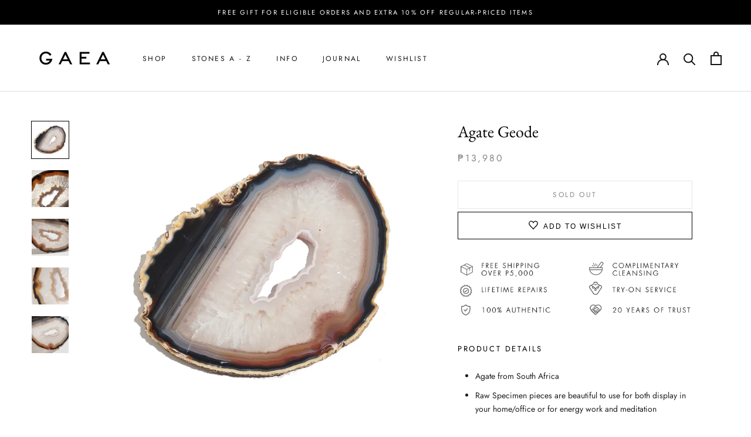

--- FILE ---
content_type: text/html; charset=utf-8
request_url: https://www.gaea.com.ph/products/agate-geode-specimen
body_size: 42129
content:
<!doctype html>

<html class="no-js" lang="en">
  <head>
<!-- Start of Booster Apps Seo-0.1-->
<title>Agate Geode | GAEA</title><meta name="description" content="Product DetailsAgate from South AfricaRaw Specimen pieces are beautiful to use for both display in your home/office or for energy work and meditationGreat to give as gifts to your loved ones or as new additions to your own spaceEnergy &amp; ..." /><script type="application/ld+json">
  {
    "@context": "https://schema.org",
    "@type": "WebSite",
    "name": "GAEA",
    "url": "https://www.gaea.com.ph",
    "potentialAction": {
      "@type": "SearchAction",
      "query-input": "required name=query",
      "target": "https://www.gaea.com.ph/search?q={query}"
    }
  }
</script><script type="application/ld+json">
  {
    "@context": "https://schema.org",
    "@type": "Product",
    "name": "Agate Geode",
    "brand": {"@type": "Brand","name": "Gaea"},
    "sku": "G0298-S1810-002",
    "mpn": "",
    "description": "Product Details\n\nAgate from South Africa\nRaw Specimen pieces are beautiful to use for both display in your home\/office or for energy work and meditation\nGreat to give as gifts to your loved ones or as new additions to your own space\n\nEnergy \u0026amp; Healing Properties\n Agate\n\n\nHelps one maintain inner composure, stability, maturity, and self-confidence\nEncourages one to be present in one’s own reality\nEnables the wearer to be able to decipher truth in situations, and is especially useful in dealing with friends, family, co-workers, business partners\nBrings protection and general health, and is known to be the oldest good luck stone\nPhysical: General healing, headaches, dizziness, impaired balance, skin problems, discomfort during pregnancy \n\n\nCare\n\n\nAfter use, gently wipe using a soft cotton cloth and store in the provided jewelry pouch.\nFor more care instructions, please see our guide to caring for your gemstone jewelry.\n\n\nNote: As these gemstones are natural, there may be variations in color, grain, shape, etc. These differences add character and make each piece wonderfully unique.\n",
    "url": "https://www.gaea.com.ph/products/agate-geode-specimen","image": "https://www.gaea.com.ph/cdn/shop/products/DSC06324_3000x.jpg?v=1602316034","itemCondition": "https://schema.org/NewCondition",
    "offers": [{
          "@type": "Offer","price": "13980.00","priceCurrency": "PHP",
          "itemCondition": "https://schema.org/NewCondition",
          "url": "https://www.gaea.com.ph/products/agate-geode-specimen?variant=22939071971386",
          "sku": "G0298-S1810-002",
          "mpn": "",
          "availability" : "https://schema.org/OutOfStock",
          "priceValidUntil": "2026-02-23","gtin14": ""}]}
</script>
<!-- end of Booster Apps SEO -->

<script>
window.KiwiSizing = window.KiwiSizing === undefined ? {} : window.KiwiSizing;
KiwiSizing.shop = "gaea-ph.myshopify.com";


KiwiSizing.data = {
  collections: "273317822577,295969652849,283923546225,57081954362,274798575729,162789032049,58702233658,80042098746,272509665393,58701971514,89629065274,58702659642,58702856250,295969456241,57322504250,155675000945",
  tags: "agate,AS50,Category_Raw Crystal Specimen,Color_Orange,Color_White,lucky,SA50,Stone_Agate",
  product: "2357728149562",
  vendor: "Gaea",
  type: "Specimen",
  title: "Agate Geode",
  images: ["\/\/www.gaea.com.ph\/cdn\/shop\/products\/DSC06324.jpg?v=1602316034","\/\/www.gaea.com.ph\/cdn\/shop\/products\/DSC06333.jpg?v=1602316034","\/\/www.gaea.com.ph\/cdn\/shop\/products\/DSC06328.jpg?v=1602316034","\/\/www.gaea.com.ph\/cdn\/shop\/products\/image_cd18612c-abd1-48f3-82e9-f56fbc15c8c8.jpg?v=1602316034","\/\/www.gaea.com.ph\/cdn\/shop\/products\/DSC06326.jpg?v=1602316034"],
  options: [{"name":"Title","position":1,"values":["Default Title"]}],
  variants: [{"id":22939071971386,"title":"Default Title","option1":"Default Title","option2":null,"option3":null,"sku":"G0298-S1810-002","requires_shipping":true,"taxable":false,"featured_image":null,"available":false,"name":"Agate Geode","public_title":null,"options":["Default Title"],"price":1398000,"weight":0,"compare_at_price":null,"inventory_management":"shopify","barcode":null,"requires_selling_plan":false,"selling_plan_allocations":[]}],
};

</script>
    <meta charset="utf-8"> 
    <meta http-equiv="X-UA-Compatible" content="IE=edge,chrome=1">
    <meta name="viewport" content="width=device-width, initial-scale=1.0, height=device-height, minimum-scale=1.0, maximum-scale=1.0">
    <meta name="theme-color" content="">

    
<link rel="canonical" href="https://www.gaea.com.ph/products/agate-geode-specimen"><link rel="shortcut icon" href="//www.gaea.com.ph/cdn/shop/files/Screen_Shot_2018-05-29_at_8.42.09_PM_96x.png?v=1613754831" type="image/png"><meta property="og:type" content="product">
  <meta property="og:title" content="Agate Geode"><meta property="og:image" content="http://www.gaea.com.ph/cdn/shop/products/DSC06324.jpg?v=1602316034">
    <meta property="og:image:secure_url" content="https://www.gaea.com.ph/cdn/shop/products/DSC06324.jpg?v=1602316034">
    <meta property="og:image:width" content="3000">
    <meta property="og:image:height" content="3000"><meta property="product:price:amount" content="13,980.00">
  <meta property="product:price:currency" content="PHP"><meta property="og:description" content="Product Details Agate from South Africa Raw Specimen pieces are beautiful to use for both display in your home/office or for energy work and meditation Great to give as gifts to your loved ones or as new additions to your own space Energy &amp;amp; Healing Properties Agate Helps one maintain inner composure, stability, mat"><meta property="og:url" content="https://www.gaea.com.ph/products/agate-geode-specimen">
<meta property="og:site_name" content="GAEA"><meta name="twitter:card" content="summary"><meta name="twitter:title" content="Agate Geode">
  <meta name="twitter:description" content="Product Details Agate from South Africa Raw Specimen pieces are beautiful to use for both display in your home/office or for energy work and meditation Great to give as gifts to your loved ones or as new additions to your own space Energy &amp;amp; Healing Properties Agate Helps one maintain inner composure, stability, maturity, and self-confidence Encourages one to be present in one’s own reality Enables the wearer to be able to decipher truth in situations, and is especially useful in dealing with friends, family, co-workers, business partners Brings protection and general health, and is known to be the oldest good luck stone Physical: General healing, headaches, dizziness, impaired balance, skin problems, discomfort during pregnancy Care After use, gently wipe using a soft cotton cloth and store in the provided jewelry pouch. For more care instructions, please see our guide">
  <meta name="twitter:image" content="https://www.gaea.com.ph/cdn/shop/products/DSC06324_600x600_crop_center.jpg?v=1602316034">
    <style>
  @font-face {
  font-family: Jost;
  font-weight: 400;
  font-style: normal;
  font-display: fallback;
  src: url("//www.gaea.com.ph/cdn/fonts/jost/jost_n4.d47a1b6347ce4a4c9f437608011273009d91f2b7.woff2") format("woff2"),
       url("//www.gaea.com.ph/cdn/fonts/jost/jost_n4.791c46290e672b3f85c3d1c651ef2efa3819eadd.woff") format("woff");
}

  @font-face {
  font-family: Jost;
  font-weight: 400;
  font-style: normal;
  font-display: fallback;
  src: url("//www.gaea.com.ph/cdn/fonts/jost/jost_n4.d47a1b6347ce4a4c9f437608011273009d91f2b7.woff2") format("woff2"),
       url("//www.gaea.com.ph/cdn/fonts/jost/jost_n4.791c46290e672b3f85c3d1c651ef2efa3819eadd.woff") format("woff");
}

    @font-face {
  font-family: "EB Garamond";
  font-weight: 400;
  font-style: normal;
  font-display: fallback;
  src: url("//www.gaea.com.ph/cdn/fonts/ebgaramond/ebgaramond_n4.f03b4ad40330b0ec2af5bb96f169ce0df8a12bc0.woff2") format("woff2"),
       url("//www.gaea.com.ph/cdn/fonts/ebgaramond/ebgaramond_n4.73939a8b7fe7c6b6b560b459d64db062f2ba1a29.woff") format("woff");
}


  @font-face {
  font-family: Jost;
  font-weight: 700;
  font-style: normal;
  font-display: fallback;
  src: url("//www.gaea.com.ph/cdn/fonts/jost/jost_n7.921dc18c13fa0b0c94c5e2517ffe06139c3615a3.woff2") format("woff2"),
       url("//www.gaea.com.ph/cdn/fonts/jost/jost_n7.cbfc16c98c1e195f46c536e775e4e959c5f2f22b.woff") format("woff");
}

  @font-face {
  font-family: Jost;
  font-weight: 400;
  font-style: italic;
  font-display: fallback;
  src: url("//www.gaea.com.ph/cdn/fonts/jost/jost_i4.b690098389649750ada222b9763d55796c5283a5.woff2") format("woff2"),
       url("//www.gaea.com.ph/cdn/fonts/jost/jost_i4.fd766415a47e50b9e391ae7ec04e2ae25e7e28b0.woff") format("woff");
}

  @font-face {
  font-family: Jost;
  font-weight: 700;
  font-style: italic;
  font-display: fallback;
  src: url("//www.gaea.com.ph/cdn/fonts/jost/jost_i7.d8201b854e41e19d7ed9b1a31fe4fe71deea6d3f.woff2") format("woff2"),
       url("//www.gaea.com.ph/cdn/fonts/jost/jost_i7.eae515c34e26b6c853efddc3fc0c552e0de63757.woff") format("woff");
}


  :root {
    --heading-font-family : Jost, sans-serif;
    --heading-font-weight : 400;
    --heading-font-style  : normal;

    --text-font-family : Jost, sans-serif;
    --text-font-weight : 400;
    --text-font-style  : normal;
      
    --title-font-family : "EB Garamond", serif;
    --title-font-weight : 400;
    --title-font-style  : normal;

    --base-text-font-size   : 14px;
    --default-text-font-size: 14px;--background          : #ffffff;
    --background-rgb      : 255, 255, 255;
    --light-background    : #ffffff;
    --light-background-rgb: 255, 255, 255;
    --heading-color       : #000000;
    --text-color          : #202020;
    --text-color-rgb      : 32, 32, 32;
    --text-color-light    : #888888;
    --text-color-light-rgb: 136, 136, 136;
    --link-color          : #a17c5e;
    --link-color-rgb      : 161, 124, 94;
    --border-color        : #dedede;
    --border-color-rgb    : 222, 222, 222;

    --button-background    : #000000;
    --button-background-rgb: 0, 0, 0;
    --button-text-color    : #ffffff;

    --header-background       : #ffffff;
    --header-heading-color    : #131313;
    --header-light-text-color : #565656;
    --header-border-color     : #dcdcdc;

    --footer-background    : #ffffff;
    --footer-text-color    : #3a3a3a;
    --footer-heading-color : #303030;
    --footer-border-color  : #e1e1e1;

    --navigation-background      : #ffffff;
    --navigation-background-rgb  : 255, 255, 255;
    --navigation-text-color      : #000000;
    --navigation-text-color-light: rgba(0, 0, 0, 0.5);
    --navigation-border-color    : rgba(0, 0, 0, 0.25);

    --newsletter-popup-background     : #ffffff;
    --newsletter-popup-text-color     : #303030;
    --newsletter-popup-text-color-rgb : 48, 48, 48;

    --secondary-elements-background       : #e1d4be;
    --secondary-elements-background-rgb   : 225, 212, 190;
    --secondary-elements-text-color       : #303030;
    --secondary-elements-text-color-light : rgba(48, 48, 48, 0.5);
    --secondary-elements-border-color     : rgba(48, 48, 48, 0.25);

    --product-sale-price-color    : #f1301e;
    --product-sale-price-color-rgb: 241, 48, 30;

    /* Products */

    --horizontal-spacing-four-products-per-row: 40px;
        --horizontal-spacing-two-products-per-row : 40px;

    --vertical-spacing-four-products-per-row: 60px;
        --vertical-spacing-two-products-per-row : 75px;

    /* Animation */
    --drawer-transition-timing: cubic-bezier(0.645, 0.045, 0.355, 1);
    --header-base-height: 80px; /* We set a default for browsers that do not support CSS variables */

    /* Cursors */
    --cursor-zoom-in-svg    : url(//www.gaea.com.ph/cdn/shop/t/39/assets/cursor-zoom-in.svg?v=100326362725928540331663237755);
    --cursor-zoom-in-2x-svg : url(//www.gaea.com.ph/cdn/shop/t/39/assets/cursor-zoom-in-2x.svg?v=71919207650934979201663237755);
  }
</style>

<script>
  // IE11 does not have support for CSS variables, so we have to polyfill them
  if (!(((window || {}).CSS || {}).supports && window.CSS.supports('(--a: 0)'))) {
    const script = document.createElement('script');
    script.type = 'text/javascript';
    script.src = 'https://cdn.jsdelivr.net/npm/css-vars-ponyfill@2';
    script.onload = function() {
      cssVars({});
    };

    document.getElementsByTagName('head')[0].appendChild(script);
  }
</script>

    <script>window.performance && window.performance.mark && window.performance.mark('shopify.content_for_header.start');</script><meta name="facebook-domain-verification" content="7itdjndu1ry4sq1aiggy9y0p907q6s">
<meta id="shopify-digital-wallet" name="shopify-digital-wallet" content="/2707718202/digital_wallets/dialog">
<meta name="shopify-checkout-api-token" content="055d4444162456406cbb488c253a5fb9">
<meta id="in-context-paypal-metadata" data-shop-id="2707718202" data-venmo-supported="false" data-environment="production" data-locale="en_US" data-paypal-v4="true" data-currency="PHP">
<link rel="alternate" type="application/json+oembed" href="https://www.gaea.com.ph/products/agate-geode-specimen.oembed">
<script async="async" src="/checkouts/internal/preloads.js?locale=en-PH"></script>
<script id="shopify-features" type="application/json">{"accessToken":"055d4444162456406cbb488c253a5fb9","betas":["rich-media-storefront-analytics"],"domain":"www.gaea.com.ph","predictiveSearch":true,"shopId":2707718202,"locale":"en"}</script>
<script>var Shopify = Shopify || {};
Shopify.shop = "gaea-ph.myshopify.com";
Shopify.locale = "en";
Shopify.currency = {"active":"PHP","rate":"1.0"};
Shopify.country = "PH";
Shopify.theme = {"name":"Copy of GAEA 2020","id":120346050673,"schema_name":"Prestige","schema_version":"4.9.10","theme_store_id":855,"role":"main"};
Shopify.theme.handle = "null";
Shopify.theme.style = {"id":null,"handle":null};
Shopify.cdnHost = "www.gaea.com.ph/cdn";
Shopify.routes = Shopify.routes || {};
Shopify.routes.root = "/";</script>
<script type="module">!function(o){(o.Shopify=o.Shopify||{}).modules=!0}(window);</script>
<script>!function(o){function n(){var o=[];function n(){o.push(Array.prototype.slice.apply(arguments))}return n.q=o,n}var t=o.Shopify=o.Shopify||{};t.loadFeatures=n(),t.autoloadFeatures=n()}(window);</script>
<script id="shop-js-analytics" type="application/json">{"pageType":"product"}</script>
<script defer="defer" async type="module" src="//www.gaea.com.ph/cdn/shopifycloud/shop-js/modules/v2/client.init-shop-cart-sync_BT-GjEfc.en.esm.js"></script>
<script defer="defer" async type="module" src="//www.gaea.com.ph/cdn/shopifycloud/shop-js/modules/v2/chunk.common_D58fp_Oc.esm.js"></script>
<script defer="defer" async type="module" src="//www.gaea.com.ph/cdn/shopifycloud/shop-js/modules/v2/chunk.modal_xMitdFEc.esm.js"></script>
<script type="module">
  await import("//www.gaea.com.ph/cdn/shopifycloud/shop-js/modules/v2/client.init-shop-cart-sync_BT-GjEfc.en.esm.js");
await import("//www.gaea.com.ph/cdn/shopifycloud/shop-js/modules/v2/chunk.common_D58fp_Oc.esm.js");
await import("//www.gaea.com.ph/cdn/shopifycloud/shop-js/modules/v2/chunk.modal_xMitdFEc.esm.js");

  window.Shopify.SignInWithShop?.initShopCartSync?.({"fedCMEnabled":true,"windoidEnabled":true});

</script>
<script>(function() {
  var isLoaded = false;
  function asyncLoad() {
    if (isLoaded) return;
    isLoaded = true;
    var urls = ["https:\/\/app.kiwisizing.com\/web\/js\/dist\/kiwiSizing\/plugin\/SizingPlugin.prod.js?v=330\u0026shop=gaea-ph.myshopify.com","https:\/\/d10lpsik1i8c69.cloudfront.net\/w.js?shop=gaea-ph.myshopify.com","https:\/\/static.klaviyo.com\/onsite\/js\/klaviyo.js?company_id=W7WP4i\u0026shop=gaea-ph.myshopify.com","https:\/\/static.klaviyo.com\/onsite\/js\/klaviyo.js?company_id=W7WP4i\u0026shop=gaea-ph.myshopify.com","https:\/\/cdn.nfcube.com\/d748f0ac57cfe455b0437e4c13945109.js?shop=gaea-ph.myshopify.com","https:\/\/admin.revenuehunt.com\/embed.js?shop=gaea-ph.myshopify.com","https:\/\/cdn.rebuyengine.com\/onsite\/js\/rebuy.js?shop=gaea-ph.myshopify.com","https:\/\/timer.good-apps.co\/storage\/js\/good_apps_timer-gaea-ph.myshopify.com.js?ver=52\u0026shop=gaea-ph.myshopify.com"];
    for (var i = 0; i < urls.length; i++) {
      var s = document.createElement('script');
      s.type = 'text/javascript';
      s.async = true;
      s.src = urls[i];
      var x = document.getElementsByTagName('script')[0];
      x.parentNode.insertBefore(s, x);
    }
  };
  if(window.attachEvent) {
    window.attachEvent('onload', asyncLoad);
  } else {
    window.addEventListener('load', asyncLoad, false);
  }
})();</script>
<script id="__st">var __st={"a":2707718202,"offset":28800,"reqid":"ac3036bc-e334-46b8-ac64-5dd71554f1d1-1769233567","pageurl":"www.gaea.com.ph\/products\/agate-geode-specimen","u":"6b18e1a67aa4","p":"product","rtyp":"product","rid":2357728149562};</script>
<script>window.ShopifyPaypalV4VisibilityTracking = true;</script>
<script id="captcha-bootstrap">!function(){'use strict';const t='contact',e='account',n='new_comment',o=[[t,t],['blogs',n],['comments',n],[t,'customer']],c=[[e,'customer_login'],[e,'guest_login'],[e,'recover_customer_password'],[e,'create_customer']],r=t=>t.map((([t,e])=>`form[action*='/${t}']:not([data-nocaptcha='true']) input[name='form_type'][value='${e}']`)).join(','),a=t=>()=>t?[...document.querySelectorAll(t)].map((t=>t.form)):[];function s(){const t=[...o],e=r(t);return a(e)}const i='password',u='form_key',d=['recaptcha-v3-token','g-recaptcha-response','h-captcha-response',i],f=()=>{try{return window.sessionStorage}catch{return}},m='__shopify_v',_=t=>t.elements[u];function p(t,e,n=!1){try{const o=window.sessionStorage,c=JSON.parse(o.getItem(e)),{data:r}=function(t){const{data:e,action:n}=t;return t[m]||n?{data:e,action:n}:{data:t,action:n}}(c);for(const[e,n]of Object.entries(r))t.elements[e]&&(t.elements[e].value=n);n&&o.removeItem(e)}catch(o){console.error('form repopulation failed',{error:o})}}const l='form_type',E='cptcha';function T(t){t.dataset[E]=!0}const w=window,h=w.document,L='Shopify',v='ce_forms',y='captcha';let A=!1;((t,e)=>{const n=(g='f06e6c50-85a8-45c8-87d0-21a2b65856fe',I='https://cdn.shopify.com/shopifycloud/storefront-forms-hcaptcha/ce_storefront_forms_captcha_hcaptcha.v1.5.2.iife.js',D={infoText:'Protected by hCaptcha',privacyText:'Privacy',termsText:'Terms'},(t,e,n)=>{const o=w[L][v],c=o.bindForm;if(c)return c(t,g,e,D).then(n);var r;o.q.push([[t,g,e,D],n]),r=I,A||(h.body.append(Object.assign(h.createElement('script'),{id:'captcha-provider',async:!0,src:r})),A=!0)});var g,I,D;w[L]=w[L]||{},w[L][v]=w[L][v]||{},w[L][v].q=[],w[L][y]=w[L][y]||{},w[L][y].protect=function(t,e){n(t,void 0,e),T(t)},Object.freeze(w[L][y]),function(t,e,n,w,h,L){const[v,y,A,g]=function(t,e,n){const i=e?o:[],u=t?c:[],d=[...i,...u],f=r(d),m=r(i),_=r(d.filter((([t,e])=>n.includes(e))));return[a(f),a(m),a(_),s()]}(w,h,L),I=t=>{const e=t.target;return e instanceof HTMLFormElement?e:e&&e.form},D=t=>v().includes(t);t.addEventListener('submit',(t=>{const e=I(t);if(!e)return;const n=D(e)&&!e.dataset.hcaptchaBound&&!e.dataset.recaptchaBound,o=_(e),c=g().includes(e)&&(!o||!o.value);(n||c)&&t.preventDefault(),c&&!n&&(function(t){try{if(!f())return;!function(t){const e=f();if(!e)return;const n=_(t);if(!n)return;const o=n.value;o&&e.removeItem(o)}(t);const e=Array.from(Array(32),(()=>Math.random().toString(36)[2])).join('');!function(t,e){_(t)||t.append(Object.assign(document.createElement('input'),{type:'hidden',name:u})),t.elements[u].value=e}(t,e),function(t,e){const n=f();if(!n)return;const o=[...t.querySelectorAll(`input[type='${i}']`)].map((({name:t})=>t)),c=[...d,...o],r={};for(const[a,s]of new FormData(t).entries())c.includes(a)||(r[a]=s);n.setItem(e,JSON.stringify({[m]:1,action:t.action,data:r}))}(t,e)}catch(e){console.error('failed to persist form',e)}}(e),e.submit())}));const S=(t,e)=>{t&&!t.dataset[E]&&(n(t,e.some((e=>e===t))),T(t))};for(const o of['focusin','change'])t.addEventListener(o,(t=>{const e=I(t);D(e)&&S(e,y())}));const B=e.get('form_key'),M=e.get(l),P=B&&M;t.addEventListener('DOMContentLoaded',(()=>{const t=y();if(P)for(const e of t)e.elements[l].value===M&&p(e,B);[...new Set([...A(),...v().filter((t=>'true'===t.dataset.shopifyCaptcha))])].forEach((e=>S(e,t)))}))}(h,new URLSearchParams(w.location.search),n,t,e,['guest_login'])})(!0,!0)}();</script>
<script integrity="sha256-4kQ18oKyAcykRKYeNunJcIwy7WH5gtpwJnB7kiuLZ1E=" data-source-attribution="shopify.loadfeatures" defer="defer" src="//www.gaea.com.ph/cdn/shopifycloud/storefront/assets/storefront/load_feature-a0a9edcb.js" crossorigin="anonymous"></script>
<script data-source-attribution="shopify.dynamic_checkout.dynamic.init">var Shopify=Shopify||{};Shopify.PaymentButton=Shopify.PaymentButton||{isStorefrontPortableWallets:!0,init:function(){window.Shopify.PaymentButton.init=function(){};var t=document.createElement("script");t.src="https://www.gaea.com.ph/cdn/shopifycloud/portable-wallets/latest/portable-wallets.en.js",t.type="module",document.head.appendChild(t)}};
</script>
<script data-source-attribution="shopify.dynamic_checkout.buyer_consent">
  function portableWalletsHideBuyerConsent(e){var t=document.getElementById("shopify-buyer-consent"),n=document.getElementById("shopify-subscription-policy-button");t&&n&&(t.classList.add("hidden"),t.setAttribute("aria-hidden","true"),n.removeEventListener("click",e))}function portableWalletsShowBuyerConsent(e){var t=document.getElementById("shopify-buyer-consent"),n=document.getElementById("shopify-subscription-policy-button");t&&n&&(t.classList.remove("hidden"),t.removeAttribute("aria-hidden"),n.addEventListener("click",e))}window.Shopify?.PaymentButton&&(window.Shopify.PaymentButton.hideBuyerConsent=portableWalletsHideBuyerConsent,window.Shopify.PaymentButton.showBuyerConsent=portableWalletsShowBuyerConsent);
</script>
<script data-source-attribution="shopify.dynamic_checkout.cart.bootstrap">document.addEventListener("DOMContentLoaded",(function(){function t(){return document.querySelector("shopify-accelerated-checkout-cart, shopify-accelerated-checkout")}if(t())Shopify.PaymentButton.init();else{new MutationObserver((function(e,n){t()&&(Shopify.PaymentButton.init(),n.disconnect())})).observe(document.body,{childList:!0,subtree:!0})}}));
</script>
<link id="shopify-accelerated-checkout-styles" rel="stylesheet" media="screen" href="https://www.gaea.com.ph/cdn/shopifycloud/portable-wallets/latest/accelerated-checkout-backwards-compat.css" crossorigin="anonymous">
<style id="shopify-accelerated-checkout-cart">
        #shopify-buyer-consent {
  margin-top: 1em;
  display: inline-block;
  width: 100%;
}

#shopify-buyer-consent.hidden {
  display: none;
}

#shopify-subscription-policy-button {
  background: none;
  border: none;
  padding: 0;
  text-decoration: underline;
  font-size: inherit;
  cursor: pointer;
}

#shopify-subscription-policy-button::before {
  box-shadow: none;
}

      </style>

<script>window.performance && window.performance.mark && window.performance.mark('shopify.content_for_header.end');</script>

    <link rel="stylesheet" href="//www.gaea.com.ph/cdn/shop/t/39/assets/theme.css?v=27265950136807421341688661024">

    <script>
      // This allows to expose several variables to the global scope, to be used in scripts
      window.theme = {
        pageType: "product",
        moneyFormat: "\u003cspan class=money\u003e₱{{amount}}\u003c\/span\u003e",
        moneyWithCurrencyFormat: "\u003cspan class=money\u003e₱{{amount}} PHP\u003c\/span\u003e",
        currencyCodeEnabled: null,
        productImageSize: "square",
        searchMode: "product,article",
        showPageTransition: true,
        showElementStaggering: false,
        showImageZooming: false
      };

      window.routes = {
        rootUrl: "\/",
        cartUrl: "\/cart",
        cartAddUrl: "\/cart\/add",
        cartChangeUrl: "\/cart\/change",
        searchUrl: "\/search",
        productRecommendationsUrl: "\/recommendations\/products"
      };

      window.languages = {
        cartAddNote: "Add Order Note",
        cartEditNote: "Edit Order Note",
        productImageLoadingError: "This image could not be loaded. Please try to reload the page.",
        productFormAddToCart: "Add to cart",
        productFormUnavailable: "Unavailable",
        productFormSoldOut: "Sold Out",
        shippingEstimatorOneResult: "1 option available:",
        shippingEstimatorMoreResults: "{{count}} options available:",
        shippingEstimatorNoResults: "No shipping could be found"
      };

      window.lazySizesConfig = {
        loadHidden: false,
        hFac: 0.5,
        expFactor: 2,
        ricTimeout: 150,
        lazyClass: 'Image--lazyLoad',
        loadingClass: 'Image--lazyLoading',
        loadedClass: 'Image--lazyLoaded'
      };

      document.documentElement.className = document.documentElement.className.replace('no-js', 'js');
      document.documentElement.style.setProperty('--window-height', window.innerHeight + 'px');

      // We do a quick detection of some features (we could use Modernizr but for so little...)
      (function() {
        document.documentElement.className += ((window.CSS && window.CSS.supports('(position: sticky) or (position: -webkit-sticky)')) ? ' supports-sticky' : ' no-supports-sticky');
        document.documentElement.className += (window.matchMedia('(-moz-touch-enabled: 1), (hover: none)')).matches ? ' no-supports-hover' : ' supports-hover';
      }());
    </script>

    <script src="//www.gaea.com.ph/cdn/shop/t/39/assets/lazysizes.min.js?v=174358363404432586981623402574" async></script><script src="https://polyfill-fastly.net/v3/polyfill.min.js?unknown=polyfill&features=fetch,Element.prototype.closest,Element.prototype.remove,Element.prototype.classList,Array.prototype.includes,Array.prototype.fill,Object.assign,CustomEvent,IntersectionObserver,IntersectionObserverEntry,URL" defer></script>
    <script src="//www.gaea.com.ph/cdn/shop/t/39/assets/libs.min.js?v=26178543184394469741623402575" defer></script>
    <script src="//www.gaea.com.ph/cdn/shop/t/39/assets/theme.min.js?v=173031011232028520471623402580" defer></script>
    <script src="//www.gaea.com.ph/cdn/shop/t/39/assets/custom.js?v=183944157590872491501623402574" defer></script>

    <script>
      (function () {
        window.onpageshow = function() {
          if (window.theme.showPageTransition) {
            var pageTransition = document.querySelector('.PageTransition');

            if (pageTransition) {
              pageTransition.style.visibility = 'visible';
              pageTransition.style.opacity = '0';
            }
          }

          // When the page is loaded from the cache, we have to reload the cart content
          document.documentElement.dispatchEvent(new CustomEvent('cart:refresh', {
            bubbles: true
          }));
        };
      })();
    </script>

    
  <script type="application/ld+json">
  {
    "@context": "http://schema.org",
    "@type": "Product",
    "offers": [{
          "@type": "Offer",
          "name": "Default Title",
          "availability":"https://schema.org/OutOfStock",
          "price": 13980.0,
          "priceCurrency": "PHP",
          "priceValidUntil": "2026-02-03","sku": "G0298-S1810-002","url": "/products/agate-geode-specimen?variant=22939071971386"
        }
],
    "brand": {
      "name": "Gaea"
    },
    "name": "Agate Geode",
    "description": "Product Details\n\nAgate from South Africa\nRaw Specimen pieces are beautiful to use for both display in your home\/office or for energy work and meditation\nGreat to give as gifts to your loved ones or as new additions to your own space\n\nEnergy \u0026amp; Healing Properties\n Agate\n\n\nHelps one maintain inner composure, stability, maturity, and self-confidence\nEncourages one to be present in one’s own reality\nEnables the wearer to be able to decipher truth in situations, and is especially useful in dealing with friends, family, co-workers, business partners\nBrings protection and general health, and is known to be the oldest good luck stone\nPhysical: General healing, headaches, dizziness, impaired balance, skin problems, discomfort during pregnancy \n\n\nCare\n\n\nAfter use, gently wipe using a soft cotton cloth and store in the provided jewelry pouch.\nFor more care instructions, please see our guide to caring for your gemstone jewelry.\n\n\nNote: As these gemstones are natural, there may be variations in color, grain, shape, etc. These differences add character and make each piece wonderfully unique.\n",
    "category": "Specimen",
    "url": "/products/agate-geode-specimen",
    "sku": "G0298-S1810-002",
    "image": {
      "@type": "ImageObject",
      "url": "https://www.gaea.com.ph/cdn/shop/products/DSC06324_1024x.jpg?v=1602316034",
      "image": "https://www.gaea.com.ph/cdn/shop/products/DSC06324_1024x.jpg?v=1602316034",
      "name": "Agate Geode - Gaea",
      "width": "1024",
      "height": "1024"
    }
  }
  </script>



  <script type="application/ld+json">
  {
    "@context": "http://schema.org",
    "@type": "BreadcrumbList",
  "itemListElement": [{
      "@type": "ListItem",
      "position": 1,
      "name": "Translation missing: en.general.breadcrumb.home",
      "item": "https://www.gaea.com.ph"
    },{
          "@type": "ListItem",
          "position": 2,
          "name": "Agate Geode",
          "item": "https://www.gaea.com.ph/products/agate-geode-specimen"
        }]
  }
  </script>

   

<script>window.__pagefly_analytics_settings__ = {"acceptTracking":true};</script>
    
    


<script type="text/javascript">
  function initAppmate(Appmate){
    Appmate.wk.on({
      'click [data-wk-add-product]': eventHandler(function(){
        var productId = this.getAttribute('data-wk-add-product');
        var select = Appmate.wk.$('form select[name="id"]');
        var variantId = select.length ? select.val() : undefined;
        Appmate.wk.addProduct(productId, variantId).then(function(product) {
          var variant = product.selected_or_first_available_variant || {};
          sendTracking({
            hitType: 'event',
            eventCategory: 'Wishlist',
            eventAction: 'WK Added Product',
            eventLabel: 'Wishlist King',
          }, {
            id: variant.sku || variant.id,
            name: product.title,
            category: product.type,
            brand: product.vendor,
            variant: variant.title,
            price: variant.price
          }, {
            list: "" || undefined
          });
        });
      }),
      'click [data-wk-remove-product]': eventHandler(function(){
        var productId = this.getAttribute('data-wk-remove-product');
        Appmate.wk.removeProduct(productId).then(function(product) {
          var variant = product.selected_or_first_available_variant || {};
          sendTracking({
            hitType: 'event',
            eventCategory: 'Wishlist',
            eventAction: 'WK Removed Product',
            eventLabel: 'Wishlist King',
          }, {
            id: variant.sku || variant.id,
            name: product.title,
            category: product.type,
            brand: product.vendor,
            variant: variant.title,
            price: variant.price
          }, {
            list: "" || undefined
          });
        });
      }),
      'click [data-wk-remove-item]': eventHandler(function(){
        var itemId = this.getAttribute('data-wk-remove-item');
        fadeOrNot(this, function() {
          Appmate.wk.removeItem(itemId).then(function(product){
            var variant = product.selected_or_first_available_variant || {};
            sendTracking({
              hitType: 'event',
              eventCategory: 'Wishlist',
              eventAction: 'WK Removed Product',
              eventLabel: 'Wishlist King',
            }, {
              id: variant.sku || variant.id,
              name: product.title,
              category: product.type,
              brand: product.vendor,
              variant: variant.title,
              price: variant.price
            }, {
              list: "" || undefined
            });
          });
        });
      }),
      'click [data-wk-clear-wishlist]': eventHandler(function(){
        var wishlistId = this.getAttribute('data-wk-clear-wishlist');
        Appmate.wk.clear(wishlistId).then(function() {
          sendTracking({
            hitType: 'event',
            eventCategory: 'Wishlist',
            eventAction: 'WK Cleared Wishlist',
            eventLabel: 'Wishlist King',
          });
        });
      }),
      'click [data-wk-share]': eventHandler(function(){
        var params = {
          wkShareService: this.getAttribute("data-wk-share-service"),
          wkShare: this.getAttribute("data-wk-share"),
          wkShareImage: this.getAttribute("data-wk-share-image")
        };
        var shareLink = Appmate.wk.getShareLink(params);

        sendTracking({
          hitType: 'event',
          eventCategory: 'Wishlist',
          eventAction: 'WK Shared Wishlist (' + params.wkShareService + ')',
          eventLabel: 'Wishlist King',
        });

        switch (params.wkShareService) {
          case 'link':
            Appmate.wk.$('#wk-share-link-text').addClass('wk-visible').find('.wk-text').html(shareLink);
            var copyButton = Appmate.wk.$('#wk-share-link-text .wk-clipboard');
            var copyText = copyButton.html();
            var clipboard = Appmate.wk.clipboard(copyButton[0]);
            clipboard.on('success', function(e) {
              copyButton.html('copied');
              setTimeout(function(){
                copyButton.html(copyText);
              }, 2000);
            });
            break;
          case 'email':
            window.location.href = shareLink;
            break;
          case 'contact':
            var contactUrl = '/pages/contact';
            var message = 'Here is the link to my list:\n' + shareLink;
            window.location.href=contactUrl + '?message=' + encodeURIComponent(message);
            break;
          default:
            window.open(
              shareLink,
              'wishlist_share',
              'height=590, width=770, toolbar=no, menubar=no, scrollbars=no, resizable=no, location=no, directories=no, status=no'
            );
        }
      }),
      'click [data-wk-move-to-cart]': eventHandler(function(){
        var $elem = Appmate.wk.$(this);
        $form = $elem.parents('form');
        $elem.prop("disabled", true);

        var item = this.getAttribute('data-wk-move-to-cart');
        var formData = $form.serialize();

        fadeOrNot(this, function(){
          Appmate.wk
          .moveToCart(item, formData)
          .then(function(product){
            $elem.prop("disabled", false);

            var variant = product.selected_or_first_available_variant || {};
            sendTracking({
              hitType: 'event',
              eventCategory: 'Wishlist',
              eventAction: 'WK Added to Cart',
              eventLabel: 'Wishlist King',
              hitCallback: function() {
                window.scrollTo(0, 0);
                location.reload();
              }
            }, {
              id: variant.sku || variant.id,
              name: product.title,
              category: product.type,
              brand: product.vendor,
              variant: variant.title,
              price: variant.price,
              quantity: 1,
            }, {
              list: "" || undefined
            });
          });
        });
      }),
      'render .wk-option-select': function(elem){
        appmateOptionSelect(elem);
      },
      'login-required': function (intent) {
        var redirect = {
          path: window.location.pathname,
          intent: intent
        };
        window.location = '/account/login?wk-redirect=' + encodeURIComponent(JSON.stringify(redirect));
      },
      'ready': function () {
        fillContactForm();

        var redirect = Appmate.wk.getQueryParam('wk-redirect');
        if (redirect) {
          Appmate.wk.addLoginRedirect(Appmate.wk.$('#customer_login'), JSON.parse(redirect));
        }
        var intent = Appmate.wk.getQueryParam('wk-intent');
        if (intent) {
          intent = JSON.parse(intent);
          switch (intent.action) {
            case 'addProduct':
              Appmate.wk.addProduct(intent.product, intent.variant)
              break;
            default:
              console.warn('Wishlist King: Intent not implemented', intent)
          }
          if (window.history && window.history.pushState) {
            history.pushState(null, null, window.location.pathname);
          }
        }
      }
    });

    Appmate.init({
      shop: {
        domain: 'gaea-ph.myshopify.com'
      },
      session: {
        customer: ''
      },
      globals: {
        settings: {
          app_wk_icon: 'heart',
          app_wk_share_position: 'top',
          app_wk_products_per_row: 4,
          money_format: '<span class=money>₱{{amount}}</span>',
          root_url: ''
        },
        customer: '',
        customer_accounts_enabled: true,
      },
      wishlist: {
        filter: function(product) {
          return !product.hidden;
        },
        loginRequired: false,
        handle: '/pages/wishlist',
        proxyHandle: "/a/wk",
        share: {
          handle: "/pages/shared-wishlist",
          title: 'My Wishlist',
          description: 'Check out some of my favorite things @ GAEA.',
          imageTitle: 'GAEA',
          hashTags: 'wishlist',
          twitterUser: false // will be used with via
        }
      }
    });

    function sendTracking(event, product, action) {
      if (typeof fbq === 'function') {
        switch (event.eventAction) {
          case "WK Added Product":
            fbq('track', 'AddToWishlist', {
              value: product.price,
              currency: 'PHP'
            });
            break;
        }
      }
      if (typeof ga === 'function') {
        if (product) {
          delete product.price;
          ga('ec:addProduct', product);
        }

        if (action) {
          ga('ec:setAction', 'click', action);
        }

        if (event) {
          ga('send', event);
        }

        if (!ga.loaded) {
          event && event.hitCallback && event.hitCallback()
        }
      } else {
        event && event.hitCallback && event.hitCallback()
      }
    }

    function fillContactForm() {
      document.addEventListener('DOMContentLoaded', fillContactForm)
      if (document.getElementById('contact_form')) {
        var message = Appmate.wk.getQueryParam('message');
        var bodyElement = document.querySelector("#contact_form textarea[name='contact[body]']");
        if (bodyElement && message) {
          bodyElement.value = message;
        }
      }
    }

    function eventHandler (callback) {
      return function (event) {
        if (typeof callback === 'function') {
          callback.call(this, event)
        }
        if (event) {
          event.preventDefault();
          event.stopPropagation();
        }
      }
    }

    function fadeOrNot(elem, callback){
      if (typeof $ !== "function") {
        callback();
        return;
      }
      var $elem = $(elem);
  	  if ($elem.parents('.wk-fadeout').length) {
        $elem.parents('.wk-fadeout').fadeOut(callback);
      } else {
        callback();
      }
    }
  }
</script>



<script
  id="wishlist-icon-filled"
  data="wishlist"
  type="text/x-template"
  app="wishlist-king"
>
  {% if settings.app_wk_icon == "heart" %}
    <svg version='1.1' xmlns='https://www.w3.org/2000/svg' width='64' height='64' viewBox='0 0 64 64'>
      <path d='M47.199 4c-6.727 0-12.516 5.472-15.198 11.188-2.684-5.715-8.474-11.188-15.201-11.188-9.274 0-16.8 7.527-16.8 16.802 0 18.865 19.031 23.812 32.001 42.464 12.26-18.536 31.999-24.2 31.999-42.464 0-9.274-7.527-16.802-16.801-16.802z' fill='#000'></path>
    </svg>
  {% elsif settings.app_wk_icon == "star" %}
    <svg version='1.1' xmlns='https://www.w3.org/2000/svg' width='64' height='60.9' viewBox='0 0 64 64'>
      <path d='M63.92,23.25a1.5,1.5,0,0,0-1.39-1H40.3L33.39,1.08A1.5,1.5,0,0,0,32,0h0a1.49,1.49,0,0,0-1.39,1L23.7,22.22H1.47a1.49,1.49,0,0,0-1.39,1A1.39,1.39,0,0,0,.6,24.85l18,13L11.65,59a1.39,1.39,0,0,0,.51,1.61,1.47,1.47,0,0,0,.88.3,1.29,1.29,0,0,0,.88-0.3l18-13.08L50,60.68a1.55,1.55,0,0,0,1.76,0,1.39,1.39,0,0,0,.51-1.61l-6.9-21.14,18-13A1.45,1.45,0,0,0,63.92,23.25Z' fill='#be8508'></path>
    </svg>
  {% endif %}
</script>

<script
  id="wishlist-icon-empty"
  data="wishlist"
  type="text/x-template"
  app="wishlist-king"
>
  {% if settings.app_wk_icon == "heart" %}
    <svg version='1.1' xmlns='https://www.w3.org/2000/svg' width='64px' height='60.833px' viewBox='0 0 64 60.833'>
      <path stroke='#000' stroke-width='5' stroke-miterlimit='10' fill-opacity='0' d='M45.684,2.654c-6.057,0-11.27,4.927-13.684,10.073 c-2.417-5.145-7.63-10.073-13.687-10.073c-8.349,0-15.125,6.776-15.125,15.127c0,16.983,17.134,21.438,28.812,38.231 c11.038-16.688,28.811-21.787,28.811-38.231C60.811,9.431,54.033,2.654,45.684,2.654z'/>
    </svg>
  {% elsif settings.app_wk_icon == "star" %}
    <svg version='1.1' xmlns='https://www.w3.org/2000/svg' width='64' height='60.9' viewBox='0 0 64 64'>
      <path d='M63.92,23.25a1.5,1.5,0,0,0-1.39-1H40.3L33.39,1.08A1.5,1.5,0,0,0,32,0h0a1.49,1.49,0,0,0-1.39,1L23.7,22.22H1.47a1.49,1.49,0,0,0-1.39,1A1.39,1.39,0,0,0,.6,24.85l18,13L11.65,59a1.39,1.39,0,0,0,.51,1.61,1.47,1.47,0,0,0,.88.3,1.29,1.29,0,0,0,.88-0.3l18-13.08L50,60.68a1.55,1.55,0,0,0,1.76,0,1.39,1.39,0,0,0,.51-1.61l-6.9-21.14,18-13A1.45,1.45,0,0,0,63.92,23.25ZM42.75,36.18a1.39,1.39,0,0,0-.51,1.61l5.81,18L32.85,44.69a1.41,1.41,0,0,0-1.67,0L15.92,55.74l5.81-18a1.39,1.39,0,0,0-.51-1.61L6,25.12H24.7a1.49,1.49,0,0,0,1.39-1L32,6.17l5.81,18a1.5,1.5,0,0,0,1.39,1H58Z' fill='#be8508'></path>
    </svg>
  {% endif %}
</script>

<script
  id="wishlist-icon-remove"
  data="wishlist"
  type="text/x-template"
  app="wishlist-king"
>
  <svg role="presentation" viewBox="0 0 16 14">
    <path d="M15 0L1 14m14 0L1 0" stroke="currentColor" fill="none" fill-rule="evenodd"></path>
  </svg>
</script>

<script
  id="wishlist-link"
  data="wishlist"
  type="text/x-template"
  app="wishlist-king"
>
  {% if wishlist.item_count %}
    {% assign link_icon = 'wishlist-icon-filled' %}
  {% else %}
    {% assign link_icon = 'wishlist-icon-empty' %}
  {% endif %}
  <a href="{{ wishlist.url }}" class="wk-link wk-{{ wishlist.state }}" title="View Wishlist"><div class="wk-icon">{% include link_icon %}</div><span class="wk-label">See Items In Wishlist</span> <span class="wk-count">({{ wishlist.item_count }})</span></a>
</script>

<script
  id="wishlist-link-li"
  data="wishlist"
  type="text/x-template"
  app="wishlist-king"
>
  <li class="wishlist-link-li wk-{{ wishlist.state }}">
    {% include 'wishlist-link' %}
  </li>
</script>

<script
  id="wishlist-button-product"
  data="product"
  type="text/x-template"
  app="wishlist-king"
>
  {% if product.in_wishlist %}
    {% assign btn_text = 'Go To Wishlist' %}
    {% assign btn_title = 'Go To Wishlist' %}
    {% assign btn_action = 'wk-remove-product' %}
    {% assign btn_icon = 'wishlist-icon-filled' %}
  
    <a href="/pages/wishlist" class="wk-button-product {{ btn_action }}" title="{{ btn_title }}">
      <div class="wk-icon">
        {% include btn_icon %}
      </div>
      <span class="wk-label">{{ btn_text }}</span>
    </a>
  {% else %}
    {% assign btn_text = 'Add to Wishlist' %}
    {% assign btn_title = 'Add to Wishlist' %}
    {% assign btn_action = 'wk-add-product' %}
    {% assign btn_icon = 'wishlist-icon-empty' %}
  
    <button type="button" class="wk-button-product {{ btn_action }}" title="{{ btn_title }}" data-{{ btn_action }}="{{ product.id }}">
      <div class="wk-icon">
        {% include btn_icon %}
      </div>
      <span class="wk-label">{{ btn_text }}</span>
    </button>
  {% endif %}
</script>

<script
  id="wishlist-button-collection"
  data="product"
  type="text/x-template"
  app="wishlist-king"
>
  {% if product.in_wishlist %}
    {% assign btn_text = 'In Wishlist' %}
    {% assign btn_title = 'Remove from Wishlist' %}
    {% assign btn_action = 'wk-remove-product' %}
    {% assign btn_icon = 'wishlist-icon-filled' %}
  {% else %}
    {% assign btn_text = 'Add to Wishlist' %}
    {% assign btn_title = 'Add to Wishlist' %}
    {% assign btn_action = 'wk-add-product' %}
    {% assign btn_icon = 'wishlist-icon-empty' %}
  {% endif %}

  <button type="button" class="wk-button-collection {{ btn_action }}" title="{{ btn_title }}" data-{{ btn_action }}="{{ product.id }}">
    <div class="wk-icon">
      {% include btn_icon %}
    </div>
    <span class="wk-label">{{ btn_text }}</span>
  </button>
</script>

<script
  id="wishlist-button-wishlist-page"
  data="product"
  type="text/x-template"
  app="wishlist-king"
>
  {% if wishlist.read_only %}
    {% assign item_id = product.id %}
  {% else %}
    {% assign item_id = product.wishlist_item_id %}
  {% endif %}

  {% assign add_class = '' %}
  {% if product.in_wishlist and wishlist.read_only == true %}
    {% assign btn_text = 'In Wishlist' %}
    {% assign btn_title = 'Remove from Wishlist' %}
    {% assign btn_action = 'wk-remove-product' %}
    {% assign btn_icon = 'wishlist-icon-filled' %}
  {% elsif product.in_wishlist and wishlist.read_only == false %}
    {% assign btn_text = 'In Wishlist' %}
    {% assign btn_title = 'Remove from Wishlist' %}
    {% assign btn_action = 'wk-remove-item' %}
    {% assign btn_icon = 'wishlist-icon-remove' %}
    {% assign add_class = 'wk-with-hover' %}
  {% else %}
    {% assign btn_text = 'Add to Wishlist' %}
    {% assign btn_title = 'Add to Wishlist' %}
    {% assign btn_action = 'wk-add-product' %}
    {% assign btn_icon = 'wishlist-icon-empty' %}
    {% assign add_class = 'wk-with-hover' %}
  {% endif %}

  <button type="button" class="wk-button-wishlist-page {{ btn_action }} {{ add_class }}" title="{{ btn_title }}" data-{{ btn_action }}="{{ item_id }}">
    <div class="wk-icon">
      {% include btn_icon %}
    </div>
    <span class="wk-label">{{ btn_text }}</span>
  </button>
</script>

<script
  id="wishlist-button-wishlist-clear"
  data="wishlist"
  type="text/x-template"
  app="wishlist-king"
>
  {% assign btn_text = 'Clear Wishlist' %}
  {% assign btn_title = 'Clear Wishlist' %}
  {% assign btn_class = 'wk-button-wishlist-clear' %}

  <button type="button" class="{{ btn_class }}" title="{{ btn_title }}" data-wk-clear-wishlist="{{ wishlist.permaId }}">
    <span class="wk-label">{{ btn_text }}</span>
  </button>
</script>

<script
  id="wishlist-shared"
  data="shared_wishlist"
  type="text/x-template"
  app="wishlist-king"
>
  {% assign wishlist = shared_wishlist %}
  {% include 'wishlist-collection' with wishlist %}
</script>

<script
  id="wishlist-collection"
  data="wishlist"
  type="text/x-template"
  app="wishlist-king"
>
  <div class='wishlist-collection'>
  {% if wishlist.item_count == 0 %}
    {% include 'wishlist-collection-empty' %}
  {% else %}
    {% if customer_accounts_enabled and customer == false and wishlist.read_only == false %}
      {% include 'wishlist-collection-login-note' %}
    {% endif %}

    {% if settings.app_wk_share_position == "top" %}
      {% unless wishlist.read_only %}
        {% include 'wishlist-collection-share' %}
      {% endunless %}
    {% endif %}

    {% include 'wishlist-collection-loop' %}

    {% if settings.app_wk_share_position == "bottom" %}
      {% unless wishlist.read_only %}
        {% include 'wishlist-collection-share' %}
      {% endunless %}
    {% endif %}

    {% unless wishlist.read_only %}
      {% include 'wishlist-button-wishlist-clear' %}
    {% endunless %}
  {% endif %}
  </div>
</script>

<script
  id="wishlist-collection-empty"
  data="wishlist"
  type="text/x-template"
  app="wishlist-king"
>
  <div class="wk-row">
    <div class="wk-span12">
      <h3 class="wk-wishlist-empty-note">Your wishlist is empty!</h3>
    </div>
  </div>
</script>

<script
  id="wishlist-collection-login-note"
  data="wishlist"
  type="text/x-template"
  app="wishlist-king"
>
  <div class="wk-row">
    <p class="wk-span12 wk-login-note">
      To permanently save your wishlist please <a href="/account/login">login</a> or <a href="/account/register">sign up</a>.
    </p>
  </div>
</script>

<script
  id="wishlist-collection-share"
  data="wishlist"
  type="text/x-template"
  app="wishlist-king"
>
  <h3 id="wk-share-head">Share Wishlist</h3>
  <ul id="wk-share-list">
    <li>{% include 'wishlist-share-button-fb' %}</li>
    <li>{% include 'wishlist-share-button-pinterest' %}</li>
    <li>{% include 'wishlist-share-button-twitter' %}</li>
    <li>{% include 'wishlist-share-button-email' %}</li>
    <li id="wk-share-whatsapp">{% include 'wishlist-share-button-whatsapp' %}</li>
    <li>{% include 'wishlist-share-button-link' %}</li>
    {% comment %}
    <li>{% include 'wishlist-share-button-contact' %}</li>
    {% endcomment %}
  </ul>
  <div id="wk-share-link-text"><span class="wk-text"></span><button class="wk-clipboard" data-clipboard-target="#wk-share-link-text .wk-text">copy link</button></div>
</script>

<script
  id="wishlist-collection-loop"
  data="wishlist"
  type="text/x-template"
  app="wishlist-king"
>
  <div class="wk-row">
    {% assign item_count = 0 %}
    {% for product in wishlist.products %}
      {% assign item_count = item_count | plus: 1 %}
      {% unless limit and item_count > limit %}
        {% assign hide_default_title = false %}
        {% if product.variants.length == 1 and product.variants[0].title contains 'Default' %}
          {% assign hide_default_title = true %}
        {% endif %}

        {% assign items_per_row = settings.app_wk_products_per_row %}
        {% assign wk_item_width = 100 | divided_by: items_per_row %}

        <div class="wk-item-column" style="width: {{ wk_item_width }}%">
          <div id="wk-item-{{ product.wishlist_item_id }}" class="wk-item {{ wk_item_class }} {% unless wishlist.read_only %}wk-fadeout{% endunless %}" data-wk-item="{{ product.wishlist_item_id }}">

            {% include 'wishlist-collection-product-image' with product %}
            {% include 'wishlist-button-wishlist-page' with product %}
            {% include 'wishlist-collection-product-title' with product %}
            {% include 'wishlist-collection-product-price' %}
            {% include 'wishlist-collection-product-form' with product %}
          </div>
        </div>
      {% endunless %}
    {% endfor %}
  </div>
</script>

<script
  id="wishlist-collection-product-image"
  data="wishlist"
  type="text/x-template"
  app="wishlist-king"
>
  <div class="wk-image">
    <a href="{{ product | variant_url }}" class="wk-variant-link wk-content" title="View product">
      <img class="wk-variant-image"
         src="{{ product | variant_img_url: '1000x' }}"
         alt="{{ product.title }}" />
    </a>
  </div>
</script>

<script
  id="wishlist-collection-product-title"
  data="wishlist"
  type="text/x-template"
  app="wishlist-king"
>
  <div class="wk-product-title">
    <a href="{{ product | variant_url }}" class="wk-variant-link" title="View product">{{ product.title }}</a>
  </div>
</script>

<script
  id="wishlist-collection-product-price"
  data="wishlist"
  type="text/x-template"
  app="wishlist-king"
>
  {% assign variant = product.selected_or_first_available_variant %}
  <div class="wk-purchase">
    <span class="wk-price wk-price-preview">
      {% if variant.price >= variant.compare_at_price %}
      ₱ {{ variant.price | money }}
      {% else %}
      <span class="saleprice">₱ {{ variant.price | money }}</span> <del>₱ {{ variant.compare_at_price | money }}</del>
      {% endif %}
    </span>
  </div>
</script>

<script
  id="wishlist-collection-product-form"
  data="wishlist"
  type="text/x-template"
  app="wishlist-king"
>
  <form id="wk-add-item-form-{{ product.wishlist_item_id }}" action="/cart/add" method="post" class="wk-add-item-form">

    <!-- Begin product options -->
    <div class="wk-product-options {% if hide_default_title %}wk-no-options{% endif %}">

      <div class="wk-select" {% if hide_default_title %} style="display:none"{% endif %}>
        <select id="wk-option-select-{{ product.wishlist_item_id }}" class="wk-option-select" name="id">

          {% for variant in product.variants %}
          <option value="{{ variant.id }}" {% if variant == product.selected_or_first_available_variant %}selected="selected"{% endif %}>
            {{ variant.title }} - {{ variant.price | money }}
          </option>
          {% endfor %}

        </select>
      </div>

      {% comment %}
        {% if settings.display_quantity_dropdown and product.available %}
        <div class="wk-selector-wrapper">
          <label>Quantity</label>
          <input class="wk-quantity" type="number" name="quantity" value="1" class="wk-item-quantity" />
        </div>
        {% endif %}
      {% endcomment %}

      <div class="wk-purchase-section{% if product.variants.length > 1 %} wk-multiple{% endif %}">
        {% unless product.available %}
        <input type="submit" class="wk-add-to-cart disabled" disabled="disabled" value="Sold Out" />
        {% else %}
          {% assign cart_action = 'wk-move-to-cart' %}
          {% if wishlist.read_only %}
            {% assign cart_action = 'wk-add-to-cart' %}
          {% endif %}
          <input type="submit" class="wk-add-to-cart" data-{{ cart_action }}="{{ product.wishlist_item_id }}" name="add" value="Add to Cart" />
        {% endunless %}
      </div>
    </div>
    <!-- End product options -->
  </form>
</script>

<script
  id="wishlist-share-button-fb"
  data="wishlist"
  type="text/x-template"
  app="wishlist-king"
>
  {% unless wishlist.empty %}
  <a href="#" class="wk-button-share resp-sharing-button__link" title="Share on Facebook" data-wk-share-service="facebook" data-wk-share="{{ wishlist.permaId }}" data-wk-share-image="{{ wishlist.products[0] | variant_img_url: '1200x630' }}">
    <div class="resp-sharing-button resp-sharing-button--facebook resp-sharing-button--large">
      <div aria-hidden="true" class="resp-sharing-button__icon resp-sharing-button__icon--solid">
        <svg version="1.1" x="0px" y="0px" width="24px" height="24px" viewBox="0 0 24 24" enable-background="new 0 0 24 24" xml:space="preserve">
          <g>
            <path d="M18.768,7.465H14.5V5.56c0-0.896,0.594-1.105,1.012-1.105s2.988,0,2.988,0V0.513L14.171,0.5C10.244,0.5,9.5,3.438,9.5,5.32 v2.145h-3v4h3c0,5.212,0,12,0,12h5c0,0,0-6.85,0-12h3.851L18.768,7.465z"/>
          </g>
        </svg>
      </div>
      <span>Facebook</span>
    </div>
  </a>
  {% endunless %}
</script>

<script
  id="wishlist-share-button-twitter"
  data="wishlist"
  type="text/x-template"
  app="wishlist-king"
>
  {% unless wishlist.empty %}
  <a href="#" class="wk-button-share resp-sharing-button__link" title="Share on Twitter" data-wk-share-service="twitter" data-wk-share="{{ wishlist.permaId }}">
    <div class="resp-sharing-button resp-sharing-button--twitter resp-sharing-button--large">
      <div aria-hidden="true" class="resp-sharing-button__icon resp-sharing-button__icon--solid">
        <svg version="1.1" x="0px" y="0px" width="24px" height="24px" viewBox="0 0 24 24" enable-background="new 0 0 24 24" xml:space="preserve">
          <g>
            <path d="M23.444,4.834c-0.814,0.363-1.5,0.375-2.228,0.016c0.938-0.562,0.981-0.957,1.32-2.019c-0.878,0.521-1.851,0.9-2.886,1.104 C18.823,3.053,17.642,2.5,16.335,2.5c-2.51,0-4.544,2.036-4.544,4.544c0,0.356,0.04,0.703,0.117,1.036 C8.132,7.891,4.783,6.082,2.542,3.332C2.151,4.003,1.927,4.784,1.927,5.617c0,1.577,0.803,2.967,2.021,3.782 C3.203,9.375,2.503,9.171,1.891,8.831C1.89,8.85,1.89,8.868,1.89,8.888c0,2.202,1.566,4.038,3.646,4.456 c-0.666,0.181-1.368,0.209-2.053,0.079c0.579,1.804,2.257,3.118,4.245,3.155C5.783,18.102,3.372,18.737,1,18.459 C3.012,19.748,5.399,20.5,7.966,20.5c8.358,0,12.928-6.924,12.928-12.929c0-0.198-0.003-0.393-0.012-0.588 C21.769,6.343,22.835,5.746,23.444,4.834z"/>
          </g>
        </svg>
      </div>
      <span>Twitter</span>
    </div>
  </a>
  {% endunless %}
</script>

<script
  id="wishlist-share-button-pinterest"
  data="wishlist"
  type="text/x-template"
  app="wishlist-king"
>
  {% unless wishlist.empty %}
  <a href="#" class="wk-button-share resp-sharing-button__link" title="Share on Pinterest" data-wk-share-service="pinterest" data-wk-share="{{ wishlist.permaId }}" data-wk-share-image="{{ wishlist.products[0] | variant_img_url: '1200x630' }}">
    <div class="resp-sharing-button resp-sharing-button--pinterest resp-sharing-button--large">
      <div aria-hidden="true" class="resp-sharing-button__icon resp-sharing-button__icon--solid">
        <svg version="1.1" x="0px" y="0px" width="24px" height="24px" viewBox="0 0 24 24" enable-background="new 0 0 24 24" xml:space="preserve">
          <path d="M12.137,0.5C5.86,0.5,2.695,5,2.695,8.752c0,2.272,0.8 ,4.295,2.705,5.047c0.303,0.124,0.574,0.004,0.661-0.33 c0.062-0.231,0.206-0.816,0.271-1.061c0.088-0.331,0.055-0.446-0.19-0.736c-0.532-0.626-0.872-1.439-0.872-2.59 c0-3.339,2.498-6.328,6.505-6.328c3.548,0,5.497,2.168,5.497,5.063c0,3.809-1.687,7.024-4.189,7.024 c-1.382,0-2.416-1.142-2.085-2.545c0.397-1.675,1.167-3.479,1.167-4.688c0-1.081-0.58-1.983-1.782-1.983 c-1.413,0-2.548,1.461-2.548,3.42c0,1.247,0.422,2.09,0.422,2.09s-1.445,6.126-1.699,7.199c-0.505,2.137-0.076,4.756-0.04,5.02 c0.021,0.157,0.224,0.195,0.314,0.078c0.13-0.171,1.813-2.25,2.385-4.325c0.162-0.589,0.929-3.632,0.929-3.632 c0.459,0.876,1.801,1.646,3.228,1.646c4.247,0,7.128-3.871,7.128-9.053C20.5,4.15,17.182,0.5,12.137,0.5z"/>
        </svg>
      </div>
      <span>Pinterest</span>
    </div>
  </a>
  {% endunless %}
</script>

<script
  id="wishlist-share-button-whatsapp"
  data="wishlist"
  type="text/x-template"
  app="wishlist-king"
>
  {% unless wishlist.empty %}
  <a href="#" class="wk-button-share resp-sharing-button__link" title="Share via WhatsApp" data-wk-share-service="whatsapp" data-wk-share="{{ wishlist.permaId }}">
    <div class="resp-sharing-button resp-sharing-button--whatsapp resp-sharing-button--large">
      <div aria-hidden="true" class="resp-sharing-button__icon resp-sharing-button__icon--solid">
        <svg xmlns="https://www.w3.org/2000/svg" width="24" height="24" viewBox="0 0 24 24">
          <path stroke="none" d="M20.1,3.9C17.9,1.7,15,0.5,12,0.5C5.8,0.5,0.7,5.6,0.7,11.9c0,2,0.5,3.9,1.5,5.6l-1.6,5.9l6-1.6c1.6,0.9,3.5,1.3,5.4,1.3l0,0l0,0c6.3,0,11.4-5.1,11.4-11.4C23.3,8.9,22.2,6,20.1,3.9z M12,21.4L12,21.4c-1.7,0-3.3-0.5-4.8-1.3l-0.4-0.2l-3.5,1l1-3.4L4,17c-1-1.5-1.4-3.2-1.4-5.1c0-5.2,4.2-9.4,9.4-9.4c2.5,0,4.9,1,6.7,2.8c1.8,1.8,2.8,4.2,2.8,6.7C21.4,17.2,17.2,21.4,12,21.4z M17.1,14.3c-0.3-0.1-1.7-0.9-1.9-1c-0.3-0.1-0.5-0.1-0.7,0.1c-0.2,0.3-0.8,1-0.9,1.1c-0.2,0.2-0.3,0.2-0.6,0.1c-0.3-0.1-1.2-0.5-2.3-1.4c-0.9-0.8-1.4-1.7-1.6-2c-0.2-0.3,0-0.5,0.1-0.6s0.3-0.3,0.4-0.5c0.2-0.1,0.3-0.3,0.4-0.5c0.1-0.2,0-0.4,0-0.5c0-0.1-0.7-1.5-1-2.1C8.9,6.6,8.6,6.7,8.5,6.7c-0.2,0-0.4,0-0.6,0S7.5,6.8,7.2,7c-0.3,0.3-1,1-1,2.4s1,2.8,1.1,3c0.1,0.2,2,3.1,4.9,4.3c0.7,0.3,1.2,0.5,1.6,0.6c0.7,0.2,1.3,0.2,1.8,0.1c0.6-0.1,1.7-0.7,1.9-1.3c0.2-0.7,0.2-1.2,0.2-1.3C17.6,14.5,17.4,14.4,17.1,14.3z"/>
        </svg>
      </div>
      <span>WhatsApp</span>
    </div>
  </a>
  {% endunless %}
</script>

<script
  id="wishlist-share-button-email"
  data="wishlist"
  type="text/x-template"
  app="wishlist-king"
>
  {% unless wishlist.empty %}
  <a href="#" class="wk-button-share resp-sharing-button__link" title="Share via Email" data-wk-share-service="email" data-wk-share="{{ wishlist.permaId }}">
    <div class="resp-sharing-button resp-sharing-button--email resp-sharing-button--large">
      <div aria-hidden="true" class="resp-sharing-button__icon resp-sharing-button__icon--solid">
        <svg version="1.1" x="0px" y="0px" width="24px" height="24px" viewBox="0 0 24 24" enable-background="new 0 0 24 24" xml:space="preserve">
          <path d="M22,4H2C0.897,4,0,4.897,0,6v12c0,1.103,0.897,2,2,2h20c1.103,0,2-0.897,2-2V6C24,4.897,23.103,4,22,4z M7.248,14.434 l-3.5,2C3.67,16.479,3.584,16.5,3.5,16.5c-0.174,0-0.342-0.09-0.435-0.252c-0.137-0.239-0.054-0.545,0.186-0.682l3.5-2 c0.24-0.137,0.545-0.054,0.682,0.186C7.571,13.992,7.488,14.297,7.248,14.434z M12,14.5c-0.094,0-0.189-0.026-0.271-0.08l-8.5-5.5 C2.997,8.77,2.93,8.46,3.081,8.229c0.15-0.23,0.459-0.298,0.691-0.147L12,13.405l8.229-5.324c0.232-0.15,0.542-0.084,0.691,0.147 c0.15,0.232,0.083,0.542-0.148,0.691l-8.5,5.5C12.189,14.474,12.095,14.5,12,14.5z M20.934,16.248 C20.842,16.41,20.673,16.5,20.5,16.5c-0.084,0-0.169-0.021-0.248-0.065l-3.5-2c-0.24-0.137-0.323-0.442-0.186-0.682 s0.443-0.322,0.682-0.186l3.5,2C20.988,15.703,21.071,16.009,20.934,16.248z"/>
        </svg>
      </div>
      <span>Email</span>
    </div>
  </a>
  {% endunless %}
</script>

<script
  id="wishlist-share-button-link"
  data="wishlist"
  type="text/x-template"
  app="wishlist-king"
>
  {% unless wishlist.empty %}
  <a href="#" class="wk-button-share resp-sharing-button__link" title="Share via link" data-wk-share-service="link" data-wk-share="{{ wishlist.permaId }}">
    <div class="resp-sharing-button resp-sharing-button--link resp-sharing-button--large">
      <div aria-hidden="true" class="resp-sharing-button__icon resp-sharing-button__icon--solid">
        <svg version='1.1' xmlns='https://www.w3.org/2000/svg' width='512' height='512' viewBox='0 0 512 512'>
          <path d='M459.654,233.373l-90.531,90.5c-49.969,50-131.031,50-181,0c-7.875-7.844-14.031-16.688-19.438-25.813
          l42.063-42.063c2-2.016,4.469-3.172,6.828-4.531c2.906,9.938,7.984,19.344,15.797,27.156c24.953,24.969,65.563,24.938,90.5,0
          l90.5-90.5c24.969-24.969,24.969-65.563,0-90.516c-24.938-24.953-65.531-24.953-90.5,0l-32.188,32.219
          c-26.109-10.172-54.25-12.906-81.641-8.891l68.578-68.578c50-49.984,131.031-49.984,181.031,0
          C509.623,102.342,509.623,183.389,459.654,233.373z M220.326,382.186l-32.203,32.219c-24.953,24.938-65.563,24.938-90.516,0
          c-24.953-24.969-24.953-65.563,0-90.531l90.516-90.5c24.969-24.969,65.547-24.969,90.5,0c7.797,7.797,12.875,17.203,15.813,27.125
          c2.375-1.375,4.813-2.5,6.813-4.5l42.063-42.047c-5.375-9.156-11.563-17.969-19.438-25.828c-49.969-49.984-131.031-49.984-181.016,0
          l-90.5,90.5c-49.984,50-49.984,131.031,0,181.031c49.984,49.969,131.031,49.969,181.016,0l68.594-68.594
          C274.561,395.092,246.42,392.342,220.326,382.186z'/>
        </svg>
      </div>
      <span>E-Mail</span>
    </div>
  </a>
  {% endunless %}
</script>

<script
  id="wishlist-share-button-contact"
  data="wishlist"
  type="text/x-template"
  app="wishlist-king"
>
  {% unless wishlist.empty %}
  <a href="#" class="wk-button-share resp-sharing-button__link" title="Send to customer service" data-wk-share-service="contact" data-wk-share="{{ wishlist.permaId }}">
    <div class="resp-sharing-button resp-sharing-button--link resp-sharing-button--large">
      <div aria-hidden="true" class="resp-sharing-button__icon resp-sharing-button__icon--solid">
        <svg height="24" viewBox="0 0 24 24" width="24" xmlns="http://www.w3.org/2000/svg">
            <path d="M0 0h24v24H0z" fill="none"/>
            <path d="M19 2H5c-1.11 0-2 .9-2 2v14c0 1.1.89 2 2 2h4l3 3 3-3h4c1.1 0 2-.9 2-2V4c0-1.1-.9-2-2-2zm-6 16h-2v-2h2v2zm2.07-7.75l-.9.92C13.45 11.9 13 12.5 13 14h-2v-.5c0-1.1.45-2.1 1.17-2.83l1.24-1.26c.37-.36.59-.86.59-1.41 0-1.1-.9-2-2-2s-2 .9-2 2H8c0-2.21 1.79-4 4-4s4 1.79 4 4c0 .88-.36 1.68-.93 2.25z"/>
        </svg>
      </div>
      <span>E-Mail</span>
    </div>
  </a>
  {% endunless %}
</script>



<script>
  function appmateSelectCallback(variant, selector) {
    var shop = Appmate.wk.globals.shop;
    var product = Appmate.wk.getProduct(variant.product_id);
    var itemId = Appmate.wk.$(selector.variantIdField).parents('[data-wk-item]').attr('data-wk-item');
    var container = Appmate.wk.$('#wk-item-' + itemId);


    

    var imageUrl = '';

    if (variant && variant.image) {
      imageUrl = Appmate.wk.filters.img_url(variant, '1000x');
    } else if (product) {
      imageUrl = Appmate.wk.filters.img_url(product, '1000x');
    }

    if (imageUrl) {
      container.find('.wk-variant-image').attr('src', imageUrl);
    }

    var formatMoney = Appmate.wk.filters.money;

    if (!product.hidden && variant && (variant.available || variant.inventory_policy === 'continue')) {
      container.find('.wk-add-to-cart').removeAttr('disabled').removeClass('disabled').attr('value', 'Add to Cart');
      if(parseFloat(variant.price) < parseFloat(variant.compare_at_price)){
        container.find('.wk-price-preview').html(formatMoney(variant.price) + " <del>" + formatMoney(variant.compare_at_price) + "</del>");
      } else {
        container.find('.wk-price-preview').html(formatMoney(variant.price));
      }
    } else {
      var message = variant && !product.hidden ? "Sold Out" : "Unavailable";
      container.find('.wk-add-to-cart').addClass('disabled').attr('disabled', 'disabled').attr('value', message);
      container.find('.wk-price-preview').text(message);
    }

  };

  function appmateOptionSelect(el){
    if (!Shopify || !Shopify.OptionSelectors) {
      throw new Error('Missing option_selection.js! Please check templates/page.wishlist.liquid');
    }

    var id = el.getAttribute('id');
    var itemId = Appmate.wk.$(el).parents('[data-wk-item]').attr('data-wk-item');
    var container = Appmate.wk.$('#wk-item-' + itemId);

    Appmate.wk.getItem(itemId).then(function(product){
      var selector = new Shopify.OptionSelectors(id, {
        product: product,
        onVariantSelected: appmateSelectCallback,
        enableHistoryState: false
      });

      if (product.selected_variant_id) {
        selector.selectVariant(product.selected_variant_id);
      }

      selector.selectors.forEach(function(selector){
        if (selector.values.length < 2) {
          Appmate.wk.$(selector.element).parents(".selector-wrapper").css({display: "none"});
        }
      });

      // Add label if only one product option and it isn't 'Title'.
      if (product.options.length == 1 && product.options[0] != 'Title') {
        Appmate.wk.$(container)
        .find('.selector-wrapper:first-child')
        .prepend('<label>' + product.options[0] + '</label>');
      }
    });
  }
</script>

<script
  src="https://cdn.appmate.io/legacy-toolkit/1.4.44/appmate.js"
  async
></script>
<link
  href="//www.gaea.com.ph/cdn/shop/t/39/assets/appmate-wishlist-king.scss.css?v=28708004726748712491623481866"
  rel="stylesheet"
/>


 
<style type='text/css'>
  .baCountry{width:30px;height:20px;display:inline-block;vertical-align:middle;margin-right:6px;background-size:30px!important;border-radius:4px;background-repeat:no-repeat}
  .baCountry-traditional .baCountry{background-image:url(https://cdn.shopify.com/s/files/1/0194/1736/6592/t/1/assets/ba-flags.png?=14261939516959647149);height:19px!important}
  .baCountry-modern .baCountry{background-image:url(https://cdn.shopify.com/s/files/1/0194/1736/6592/t/1/assets/ba-flags.png?=14261939516959647149)}
  .baCountry-NO-FLAG{background-position:0 0}.baCountry-AD{background-position:0 -20px}.baCountry-AED{background-position:0 -40px}.baCountry-AFN{background-position:0 -60px}.baCountry-AG{background-position:0 -80px}.baCountry-AI{background-position:0 -100px}.baCountry-ALL{background-position:0 -120px}.baCountry-AMD{background-position:0 -140px}.baCountry-AOA{background-position:0 -160px}.baCountry-ARS{background-position:0 -180px}.baCountry-AS{background-position:0 -200px}.baCountry-AT{background-position:0 -220px}.baCountry-AUD{background-position:0 -240px}.baCountry-AWG{background-position:0 -260px}.baCountry-AZN{background-position:0 -280px}.baCountry-BAM{background-position:0 -300px}.baCountry-BBD{background-position:0 -320px}.baCountry-BDT{background-position:0 -340px}.baCountry-BE{background-position:0 -360px}.baCountry-BF{background-position:0 -380px}.baCountry-BGN{background-position:0 -400px}.baCountry-BHD{background-position:0 -420px}.baCountry-BIF{background-position:0 -440px}.baCountry-BJ{background-position:0 -460px}.baCountry-BMD{background-position:0 -480px}.baCountry-BND{background-position:0 -500px}.baCountry-BOB{background-position:0 -520px}.baCountry-BRL{background-position:0 -540px}.baCountry-BSD{background-position:0 -560px}.baCountry-BTN{background-position:0 -580px}.baCountry-BWP{background-position:0 -600px}.baCountry-BYN{background-position:0 -620px}.baCountry-BZD{background-position:0 -640px}.baCountry-CAD{background-position:0 -660px}.baCountry-CC{background-position:0 -680px}.baCountry-CDF{background-position:0 -700px}.baCountry-CG{background-position:0 -720px}.baCountry-CHF{background-position:0 -740px}.baCountry-CI{background-position:0 -760px}.baCountry-CK{background-position:0 -780px}.baCountry-CLP{background-position:0 -800px}.baCountry-CM{background-position:0 -820px}.baCountry-CNY{background-position:0 -840px}.baCountry-COP{background-position:0 -860px}.baCountry-CRC{background-position:0 -880px}.baCountry-CU{background-position:0 -900px}.baCountry-CX{background-position:0 -920px}.baCountry-CY{background-position:0 -940px}.baCountry-CZK{background-position:0 -960px}.baCountry-DE{background-position:0 -980px}.baCountry-DJF{background-position:0 -1000px}.baCountry-DKK{background-position:0 -1020px}.baCountry-DM{background-position:0 -1040px}.baCountry-DOP{background-position:0 -1060px}.baCountry-DZD{background-position:0 -1080px}.baCountry-EC{background-position:0 -1100px}.baCountry-EE{background-position:0 -1120px}.baCountry-EGP{background-position:0 -1140px}.baCountry-ER{background-position:0 -1160px}.baCountry-ES{background-position:0 -1180px}.baCountry-ETB{background-position:0 -1200px}.baCountry-EUR{background-position:0 -1220px}.baCountry-FI{background-position:0 -1240px}.baCountry-FJD{background-position:0 -1260px}.baCountry-FKP{background-position:0 -1280px}.baCountry-FO{background-position:0 -1300px}.baCountry-FR{background-position:0 -1320px}.baCountry-GA{background-position:0 -1340px}.baCountry-GBP{background-position:0 -1360px}.baCountry-GD{background-position:0 -1380px}.baCountry-GEL{background-position:0 -1400px}.baCountry-GHS{background-position:0 -1420px}.baCountry-GIP{background-position:0 -1440px}.baCountry-GL{background-position:0 -1460px}.baCountry-GMD{background-position:0 -1480px}.baCountry-GNF{background-position:0 -1500px}.baCountry-GQ{background-position:0 -1520px}.baCountry-GR{background-position:0 -1540px}.baCountry-GTQ{background-position:0 -1560px}.baCountry-GU{background-position:0 -1580px}.baCountry-GW{background-position:0 -1600px}.baCountry-HKD{background-position:0 -1620px}.baCountry-HNL{background-position:0 -1640px}.baCountry-HRK{background-position:0 -1660px}.baCountry-HTG{background-position:0 -1680px}.baCountry-HUF{background-position:0 -1700px}.baCountry-IDR{background-position:0 -1720px}.baCountry-IE{background-position:0 -1740px}.baCountry-ILS{background-position:0 -1760px}.baCountry-INR{background-position:0 -1780px}.baCountry-IO{background-position:0 -1800px}.baCountry-IQD{background-position:0 -1820px}.baCountry-IRR{background-position:0 -1840px}.baCountry-ISK{background-position:0 -1860px}.baCountry-IT{background-position:0 -1880px}.baCountry-JMD{background-position:0 -1900px}.baCountry-JOD{background-position:0 -1920px}.baCountry-JPY{background-position:0 -1940px}.baCountry-KES{background-position:0 -1960px}.baCountry-KGS{background-position:0 -1980px}.baCountry-KHR{background-position:0 -2000px}.baCountry-KI{background-position:0 -2020px}.baCountry-KMF{background-position:0 -2040px}.baCountry-KN{background-position:0 -2060px}.baCountry-KP{background-position:0 -2080px}.baCountry-KRW{background-position:0 -2100px}.baCountry-KWD{background-position:0 -2120px}.baCountry-KYD{background-position:0 -2140px}.baCountry-KZT{background-position:0 -2160px}.baCountry-LBP{background-position:0 -2180px}.baCountry-LI{background-position:0 -2200px}.baCountry-LKR{background-position:0 -2220px}.baCountry-LRD{background-position:0 -2240px}.baCountry-LSL{background-position:0 -2260px}.baCountry-LT{background-position:0 -2280px}.baCountry-LU{background-position:0 -2300px}.baCountry-LV{background-position:0 -2320px}.baCountry-LYD{background-position:0 -2340px}.baCountry-MAD{background-position:0 -2360px}.baCountry-MC{background-position:0 -2380px}.baCountry-MDL{background-position:0 -2400px}.baCountry-ME{background-position:0 -2420px}.baCountry-MGA{background-position:0 -2440px}.baCountry-MKD{background-position:0 -2460px}.baCountry-ML{background-position:0 -2480px}.baCountry-MMK{background-position:0 -2500px}.baCountry-MN{background-position:0 -2520px}.baCountry-MOP{background-position:0 -2540px}.baCountry-MQ{background-position:0 -2560px}.baCountry-MR{background-position:0 -2580px}.baCountry-MS{background-position:0 -2600px}.baCountry-MT{background-position:0 -2620px}.baCountry-MUR{background-position:0 -2640px}.baCountry-MVR{background-position:0 -2660px}.baCountry-MWK{background-position:0 -2680px}.baCountry-MXN{background-position:0 -2700px}.baCountry-MYR{background-position:0 -2720px}.baCountry-MZN{background-position:0 -2740px}.baCountry-NAD{background-position:0 -2760px}.baCountry-NE{background-position:0 -2780px}.baCountry-NF{background-position:0 -2800px}.baCountry-NG{background-position:0 -2820px}.baCountry-NIO{background-position:0 -2840px}.baCountry-NL{background-position:0 -2860px}.baCountry-NOK{background-position:0 -2880px}.baCountry-NPR{background-position:0 -2900px}.baCountry-NR{background-position:0 -2920px}.baCountry-NU{background-position:0 -2940px}.baCountry-NZD{background-position:0 -2960px}.baCountry-OMR{background-position:0 -2980px}.baCountry-PAB{background-position:0 -3000px}.baCountry-PEN{background-position:0 -3020px}.baCountry-PGK{background-position:0 -3040px}.baCountry-PHP{background-position:0 -3060px}.baCountry-PKR{background-position:0 -3080px}.baCountry-PLN{background-position:0 -3100px}.baCountry-PR{background-position:0 -3120px}.baCountry-PS{background-position:0 -3140px}.baCountry-PT{background-position:0 -3160px}.baCountry-PW{background-position:0 -3180px}.baCountry-QAR{background-position:0 -3200px}.baCountry-RON{background-position:0 -3220px}.baCountry-RSD{background-position:0 -3240px}.baCountry-RUB{background-position:0 -3260px}.baCountry-RWF{background-position:0 -3280px}.baCountry-SAR{background-position:0 -3300px}.baCountry-SBD{background-position:0 -3320px}.baCountry-SCR{background-position:0 -3340px}.baCountry-SDG{background-position:0 -3360px}.baCountry-SEK{background-position:0 -3380px}.baCountry-SGD{background-position:0 -3400px}.baCountry-SI{background-position:0 -3420px}.baCountry-SK{background-position:0 -3440px}.baCountry-SLL{background-position:0 -3460px}.baCountry-SM{background-position:0 -3480px}.baCountry-SN{background-position:0 -3500px}.baCountry-SO{background-position:0 -3520px}.baCountry-SRD{background-position:0 -3540px}.baCountry-SSP{background-position:0 -3560px}.baCountry-STD{background-position:0 -3580px}.baCountry-SV{background-position:0 -3600px}.baCountry-SYP{background-position:0 -3620px}.baCountry-SZL{background-position:0 -3640px}.baCountry-TC{background-position:0 -3660px}.baCountry-TD{background-position:0 -3680px}.baCountry-TG{background-position:0 -3700px}.baCountry-THB{background-position:0 -3720px}.baCountry-TJS{background-position:0 -3740px}.baCountry-TK{background-position:0 -3760px}.baCountry-TMT{background-position:0 -3780px}.baCountry-TND{background-position:0 -3800px}.baCountry-TOP{background-position:0 -3820px}.baCountry-TRY{background-position:0 -3840px}.baCountry-TTD{background-position:0 -3860px}.baCountry-TWD{background-position:0 -3880px}.baCountry-TZS{background-position:0 -3900px}.baCountry-UAH{background-position:0 -3920px}.baCountry-UGX{background-position:0 -3940px}.baCountry-USD{background-position:0 -3960px}.baCountry-UYU{background-position:0 -3980px}.baCountry-UZS{background-position:0 -4000px}.baCountry-VEF{background-position:0 -4020px}.baCountry-VG{background-position:0 -4040px}.baCountry-VI{background-position:0 -4060px}.baCountry-VND{background-position:0 -4080px}.baCountry-VUV{background-position:0 -4100px}.baCountry-WST{background-position:0 -4120px}.baCountry-XAF{background-position:0 -4140px}.baCountry-XPF{background-position:0 -4160px}.baCountry-YER{background-position:0 -4180px}.baCountry-ZAR{background-position:0 -4200px}.baCountry-ZM{background-position:0 -4220px}.baCountry-ZW{background-position:0 -4240px}
  .bacurr-checkoutNotice{margin: 3px 10px 0 10px;left: 0;right: 0;text-align: center;}
  @media (min-width:750px) {.bacurr-checkoutNotice{position: absolute;}}
</style>

<script>
    window.baCurr = window.baCurr || {};
    window.baCurr.config = {}; window.baCurr.rePeat = function () {};
    Object.assign(window.baCurr.config, {
      "enabled":false,
      "manual_placement":"",
      "night_time":false,
      "round_by_default":false,
      "display_position":"bottom_left",
      "display_position_type":"floating",
      "custom_code":{"css":""},
      "flag_type":"countryandmoney",
      "flag_design":"modern",
      "round_style":"none",
      "round_dec":"0.99",
      "chosen_cur":[{"USD":"US Dollar (USD)"},{"EUR":"Euro (EUR)"},{"GBP":"British Pound (GBP)"},{"CAD":"Canadian Dollar (CAD)"},{"AUD":"Australian Dollar (AUD)"},{"CNY":"Chinese Yuan (CNY)"},{"CHF":"Swiss Franc (CHF)"},{"CDF":"Congolese Franc (CDF)"},{"HKD":"Hong Kong Dollar (HKD)"},{"IDR":"Indonesian Rupiah (IDR)"},{"INR":"Indian Rupee (INR)"},{"ISK":"Icelandic Krona (ISK)"},{"JPY":"Japanese Yen (JPY)"},{"KRW":"South Korean Won (KRW)"},{"MXN":"Mexican Peso (MXN)"},{"NZD":"New Zealand Dollar (NZD)"},{"PHP":"Philippine Peso (PHP)"},{"SGD":"Singapore Dollar (SGD)"},{"SEK":"Swedish Krona (SEK)"},{"TWD":"New Taiwan Dollar (TWD)"}],
      "desktop_visible":true,
      "mob_visible":true,
      "money_mouse_show":false,
      "textColor":"#555555",
      "flag_theme":"default",
      "selector_hover_hex":"#ffffff",
      "lightning":true,
      "mob_manual_placement":"",
      "mob_placement":"bottom_left",
      "mob_placement_type":"floating",
      "moneyWithCurrencyFormat":false,
      "ui_style":"default",
      "user_curr":"",
      "auto_loc":true,
      "auto_pref":false,
      "selector_bg_hex":"#ffffff",
      "selector_border_type":"noBorder",
      "cart_alert_bg_hex":"#fbf5f5",
      "cart_alert_note":"All orders are processed in [checkout_currency], using the latest exchange rates.",
      "cart_alert_state":true,
      "cart_alert_font_hex":"#1e1e1e"
    },{
      money_format: "\u003cspan class=money\u003e₱{{amount}}\u003c\/span\u003e",
      money_with_currency_format: "\u003cspan class=money\u003e₱{{amount}} PHP\u003c\/span\u003e",
      user_curr: "PHP"
    });
    window.baCurr.config.multi_curr = [];
    
    window.baCurr.config.final_currency = "PHP" || '';
    window.baCurr.config.multi_curr = "PHP".split(',') || '';

    (function(window, document) {"use strict";
      function onload(){
        function insertPopupMessageJs(){
          var head = document.getElementsByTagName('head')[0];
          var script = document.createElement('script');
          script.src = ('https:' == document.location.protocol ? 'https://' : 'http://') + 'currency.boosterapps.com/preview_curr.js';
          script.type = 'text/javascript';
          head.appendChild(script);
        }

        if(document.location.search.indexOf("preview_cur=1") > -1){
          setTimeout(function(){
            window.currency_preview_result = document.getElementById("baCurrSelector").length > 0 ? 'success' : 'error';
            insertPopupMessageJs();
          }, 1000);
        }
      }

      var head = document.getElementsByTagName('head')[0];
      var script = document.createElement('script');
      script.src = ('https:' == document.location.protocol ? 'https://' : 'http://') + "";
      script.type = 'text/javascript';
      script.onload = script.onreadystatechange = function() {
      if (script.readyState) {
        if (script.readyState === 'complete' || script.readyState === 'loaded') {
          script.onreadystatechange = null;
            onload();
          }
        }
        else {
          onload();
        }
      };
      head.appendChild(script);

    }(window, document));
</script>

<script src="https://cdn.shopify.com/extensions/019b0ca3-aa13-7aa2-a0b4-6cb667a1f6f7/essential-countdown-timer-55/assets/countdown_timer_essential_apps.min.js" type="text/javascript" defer="defer"></script>
<link href="https://monorail-edge.shopifysvc.com" rel="dns-prefetch">
<script>(function(){if ("sendBeacon" in navigator && "performance" in window) {try {var session_token_from_headers = performance.getEntriesByType('navigation')[0].serverTiming.find(x => x.name == '_s').description;} catch {var session_token_from_headers = undefined;}var session_cookie_matches = document.cookie.match(/_shopify_s=([^;]*)/);var session_token_from_cookie = session_cookie_matches && session_cookie_matches.length === 2 ? session_cookie_matches[1] : "";var session_token = session_token_from_headers || session_token_from_cookie || "";function handle_abandonment_event(e) {var entries = performance.getEntries().filter(function(entry) {return /monorail-edge.shopifysvc.com/.test(entry.name);});if (!window.abandonment_tracked && entries.length === 0) {window.abandonment_tracked = true;var currentMs = Date.now();var navigation_start = performance.timing.navigationStart;var payload = {shop_id: 2707718202,url: window.location.href,navigation_start,duration: currentMs - navigation_start,session_token,page_type: "product"};window.navigator.sendBeacon("https://monorail-edge.shopifysvc.com/v1/produce", JSON.stringify({schema_id: "online_store_buyer_site_abandonment/1.1",payload: payload,metadata: {event_created_at_ms: currentMs,event_sent_at_ms: currentMs}}));}}window.addEventListener('pagehide', handle_abandonment_event);}}());</script>
<script id="web-pixels-manager-setup">(function e(e,d,r,n,o){if(void 0===o&&(o={}),!Boolean(null===(a=null===(i=window.Shopify)||void 0===i?void 0:i.analytics)||void 0===a?void 0:a.replayQueue)){var i,a;window.Shopify=window.Shopify||{};var t=window.Shopify;t.analytics=t.analytics||{};var s=t.analytics;s.replayQueue=[],s.publish=function(e,d,r){return s.replayQueue.push([e,d,r]),!0};try{self.performance.mark("wpm:start")}catch(e){}var l=function(){var e={modern:/Edge?\/(1{2}[4-9]|1[2-9]\d|[2-9]\d{2}|\d{4,})\.\d+(\.\d+|)|Firefox\/(1{2}[4-9]|1[2-9]\d|[2-9]\d{2}|\d{4,})\.\d+(\.\d+|)|Chrom(ium|e)\/(9{2}|\d{3,})\.\d+(\.\d+|)|(Maci|X1{2}).+ Version\/(15\.\d+|(1[6-9]|[2-9]\d|\d{3,})\.\d+)([,.]\d+|)( \(\w+\)|)( Mobile\/\w+|) Safari\/|Chrome.+OPR\/(9{2}|\d{3,})\.\d+\.\d+|(CPU[ +]OS|iPhone[ +]OS|CPU[ +]iPhone|CPU IPhone OS|CPU iPad OS)[ +]+(15[._]\d+|(1[6-9]|[2-9]\d|\d{3,})[._]\d+)([._]\d+|)|Android:?[ /-](13[3-9]|1[4-9]\d|[2-9]\d{2}|\d{4,})(\.\d+|)(\.\d+|)|Android.+Firefox\/(13[5-9]|1[4-9]\d|[2-9]\d{2}|\d{4,})\.\d+(\.\d+|)|Android.+Chrom(ium|e)\/(13[3-9]|1[4-9]\d|[2-9]\d{2}|\d{4,})\.\d+(\.\d+|)|SamsungBrowser\/([2-9]\d|\d{3,})\.\d+/,legacy:/Edge?\/(1[6-9]|[2-9]\d|\d{3,})\.\d+(\.\d+|)|Firefox\/(5[4-9]|[6-9]\d|\d{3,})\.\d+(\.\d+|)|Chrom(ium|e)\/(5[1-9]|[6-9]\d|\d{3,})\.\d+(\.\d+|)([\d.]+$|.*Safari\/(?![\d.]+ Edge\/[\d.]+$))|(Maci|X1{2}).+ Version\/(10\.\d+|(1[1-9]|[2-9]\d|\d{3,})\.\d+)([,.]\d+|)( \(\w+\)|)( Mobile\/\w+|) Safari\/|Chrome.+OPR\/(3[89]|[4-9]\d|\d{3,})\.\d+\.\d+|(CPU[ +]OS|iPhone[ +]OS|CPU[ +]iPhone|CPU IPhone OS|CPU iPad OS)[ +]+(10[._]\d+|(1[1-9]|[2-9]\d|\d{3,})[._]\d+)([._]\d+|)|Android:?[ /-](13[3-9]|1[4-9]\d|[2-9]\d{2}|\d{4,})(\.\d+|)(\.\d+|)|Mobile Safari.+OPR\/([89]\d|\d{3,})\.\d+\.\d+|Android.+Firefox\/(13[5-9]|1[4-9]\d|[2-9]\d{2}|\d{4,})\.\d+(\.\d+|)|Android.+Chrom(ium|e)\/(13[3-9]|1[4-9]\d|[2-9]\d{2}|\d{4,})\.\d+(\.\d+|)|Android.+(UC? ?Browser|UCWEB|U3)[ /]?(15\.([5-9]|\d{2,})|(1[6-9]|[2-9]\d|\d{3,})\.\d+)\.\d+|SamsungBrowser\/(5\.\d+|([6-9]|\d{2,})\.\d+)|Android.+MQ{2}Browser\/(14(\.(9|\d{2,})|)|(1[5-9]|[2-9]\d|\d{3,})(\.\d+|))(\.\d+|)|K[Aa][Ii]OS\/(3\.\d+|([4-9]|\d{2,})\.\d+)(\.\d+|)/},d=e.modern,r=e.legacy,n=navigator.userAgent;return n.match(d)?"modern":n.match(r)?"legacy":"unknown"}(),u="modern"===l?"modern":"legacy",c=(null!=n?n:{modern:"",legacy:""})[u],f=function(e){return[e.baseUrl,"/wpm","/b",e.hashVersion,"modern"===e.buildTarget?"m":"l",".js"].join("")}({baseUrl:d,hashVersion:r,buildTarget:u}),m=function(e){var d=e.version,r=e.bundleTarget,n=e.surface,o=e.pageUrl,i=e.monorailEndpoint;return{emit:function(e){var a=e.status,t=e.errorMsg,s=(new Date).getTime(),l=JSON.stringify({metadata:{event_sent_at_ms:s},events:[{schema_id:"web_pixels_manager_load/3.1",payload:{version:d,bundle_target:r,page_url:o,status:a,surface:n,error_msg:t},metadata:{event_created_at_ms:s}}]});if(!i)return console&&console.warn&&console.warn("[Web Pixels Manager] No Monorail endpoint provided, skipping logging."),!1;try{return self.navigator.sendBeacon.bind(self.navigator)(i,l)}catch(e){}var u=new XMLHttpRequest;try{return u.open("POST",i,!0),u.setRequestHeader("Content-Type","text/plain"),u.send(l),!0}catch(e){return console&&console.warn&&console.warn("[Web Pixels Manager] Got an unhandled error while logging to Monorail."),!1}}}}({version:r,bundleTarget:l,surface:e.surface,pageUrl:self.location.href,monorailEndpoint:e.monorailEndpoint});try{o.browserTarget=l,function(e){var d=e.src,r=e.async,n=void 0===r||r,o=e.onload,i=e.onerror,a=e.sri,t=e.scriptDataAttributes,s=void 0===t?{}:t,l=document.createElement("script"),u=document.querySelector("head"),c=document.querySelector("body");if(l.async=n,l.src=d,a&&(l.integrity=a,l.crossOrigin="anonymous"),s)for(var f in s)if(Object.prototype.hasOwnProperty.call(s,f))try{l.dataset[f]=s[f]}catch(e){}if(o&&l.addEventListener("load",o),i&&l.addEventListener("error",i),u)u.appendChild(l);else{if(!c)throw new Error("Did not find a head or body element to append the script");c.appendChild(l)}}({src:f,async:!0,onload:function(){if(!function(){var e,d;return Boolean(null===(d=null===(e=window.Shopify)||void 0===e?void 0:e.analytics)||void 0===d?void 0:d.initialized)}()){var d=window.webPixelsManager.init(e)||void 0;if(d){var r=window.Shopify.analytics;r.replayQueue.forEach((function(e){var r=e[0],n=e[1],o=e[2];d.publishCustomEvent(r,n,o)})),r.replayQueue=[],r.publish=d.publishCustomEvent,r.visitor=d.visitor,r.initialized=!0}}},onerror:function(){return m.emit({status:"failed",errorMsg:"".concat(f," has failed to load")})},sri:function(e){var d=/^sha384-[A-Za-z0-9+/=]+$/;return"string"==typeof e&&d.test(e)}(c)?c:"",scriptDataAttributes:o}),m.emit({status:"loading"})}catch(e){m.emit({status:"failed",errorMsg:(null==e?void 0:e.message)||"Unknown error"})}}})({shopId: 2707718202,storefrontBaseUrl: "https://www.gaea.com.ph",extensionsBaseUrl: "https://extensions.shopifycdn.com/cdn/shopifycloud/web-pixels-manager",monorailEndpoint: "https://monorail-edge.shopifysvc.com/unstable/produce_batch",surface: "storefront-renderer",enabledBetaFlags: ["2dca8a86"],webPixelsConfigList: [{"id":"169738353","configuration":"{\"pixel_id\":\"378715439447010\",\"pixel_type\":\"facebook_pixel\",\"metaapp_system_user_token\":\"-\"}","eventPayloadVersion":"v1","runtimeContext":"OPEN","scriptVersion":"ca16bc87fe92b6042fbaa3acc2fbdaa6","type":"APP","apiClientId":2329312,"privacyPurposes":["ANALYTICS","MARKETING","SALE_OF_DATA"],"dataSharingAdjustments":{"protectedCustomerApprovalScopes":["read_customer_address","read_customer_email","read_customer_name","read_customer_personal_data","read_customer_phone"]}},{"id":"95191153","eventPayloadVersion":"v1","runtimeContext":"LAX","scriptVersion":"1","type":"CUSTOM","privacyPurposes":["ANALYTICS"],"name":"Google Analytics tag (migrated)"},{"id":"shopify-app-pixel","configuration":"{}","eventPayloadVersion":"v1","runtimeContext":"STRICT","scriptVersion":"0450","apiClientId":"shopify-pixel","type":"APP","privacyPurposes":["ANALYTICS","MARKETING"]},{"id":"shopify-custom-pixel","eventPayloadVersion":"v1","runtimeContext":"LAX","scriptVersion":"0450","apiClientId":"shopify-pixel","type":"CUSTOM","privacyPurposes":["ANALYTICS","MARKETING"]}],isMerchantRequest: false,initData: {"shop":{"name":"GAEA","paymentSettings":{"currencyCode":"PHP"},"myshopifyDomain":"gaea-ph.myshopify.com","countryCode":"PH","storefrontUrl":"https:\/\/www.gaea.com.ph"},"customer":null,"cart":null,"checkout":null,"productVariants":[{"price":{"amount":13980.0,"currencyCode":"PHP"},"product":{"title":"Agate Geode","vendor":"Gaea","id":"2357728149562","untranslatedTitle":"Agate Geode","url":"\/products\/agate-geode-specimen","type":"Specimen"},"id":"22939071971386","image":{"src":"\/\/www.gaea.com.ph\/cdn\/shop\/products\/DSC06324.jpg?v=1602316034"},"sku":"G0298-S1810-002","title":"Default Title","untranslatedTitle":"Default Title"}],"purchasingCompany":null},},"https://www.gaea.com.ph/cdn","fcfee988w5aeb613cpc8e4bc33m6693e112",{"modern":"","legacy":""},{"shopId":"2707718202","storefrontBaseUrl":"https:\/\/www.gaea.com.ph","extensionBaseUrl":"https:\/\/extensions.shopifycdn.com\/cdn\/shopifycloud\/web-pixels-manager","surface":"storefront-renderer","enabledBetaFlags":"[\"2dca8a86\"]","isMerchantRequest":"false","hashVersion":"fcfee988w5aeb613cpc8e4bc33m6693e112","publish":"custom","events":"[[\"page_viewed\",{}],[\"product_viewed\",{\"productVariant\":{\"price\":{\"amount\":13980.0,\"currencyCode\":\"PHP\"},\"product\":{\"title\":\"Agate Geode\",\"vendor\":\"Gaea\",\"id\":\"2357728149562\",\"untranslatedTitle\":\"Agate Geode\",\"url\":\"\/products\/agate-geode-specimen\",\"type\":\"Specimen\"},\"id\":\"22939071971386\",\"image\":{\"src\":\"\/\/www.gaea.com.ph\/cdn\/shop\/products\/DSC06324.jpg?v=1602316034\"},\"sku\":\"G0298-S1810-002\",\"title\":\"Default Title\",\"untranslatedTitle\":\"Default Title\"}}]]"});</script><script>
  window.ShopifyAnalytics = window.ShopifyAnalytics || {};
  window.ShopifyAnalytics.meta = window.ShopifyAnalytics.meta || {};
  window.ShopifyAnalytics.meta.currency = 'PHP';
  var meta = {"product":{"id":2357728149562,"gid":"gid:\/\/shopify\/Product\/2357728149562","vendor":"Gaea","type":"Specimen","handle":"agate-geode-specimen","variants":[{"id":22939071971386,"price":1398000,"name":"Agate Geode","public_title":null,"sku":"G0298-S1810-002"}],"remote":false},"page":{"pageType":"product","resourceType":"product","resourceId":2357728149562,"requestId":"ac3036bc-e334-46b8-ac64-5dd71554f1d1-1769233567"}};
  for (var attr in meta) {
    window.ShopifyAnalytics.meta[attr] = meta[attr];
  }
</script>
<script class="analytics">
  (function () {
    var customDocumentWrite = function(content) {
      var jquery = null;

      if (window.jQuery) {
        jquery = window.jQuery;
      } else if (window.Checkout && window.Checkout.$) {
        jquery = window.Checkout.$;
      }

      if (jquery) {
        jquery('body').append(content);
      }
    };

    var hasLoggedConversion = function(token) {
      if (token) {
        return document.cookie.indexOf('loggedConversion=' + token) !== -1;
      }
      return false;
    }

    var setCookieIfConversion = function(token) {
      if (token) {
        var twoMonthsFromNow = new Date(Date.now());
        twoMonthsFromNow.setMonth(twoMonthsFromNow.getMonth() + 2);

        document.cookie = 'loggedConversion=' + token + '; expires=' + twoMonthsFromNow;
      }
    }

    var trekkie = window.ShopifyAnalytics.lib = window.trekkie = window.trekkie || [];
    if (trekkie.integrations) {
      return;
    }
    trekkie.methods = [
      'identify',
      'page',
      'ready',
      'track',
      'trackForm',
      'trackLink'
    ];
    trekkie.factory = function(method) {
      return function() {
        var args = Array.prototype.slice.call(arguments);
        args.unshift(method);
        trekkie.push(args);
        return trekkie;
      };
    };
    for (var i = 0; i < trekkie.methods.length; i++) {
      var key = trekkie.methods[i];
      trekkie[key] = trekkie.factory(key);
    }
    trekkie.load = function(config) {
      trekkie.config = config || {};
      trekkie.config.initialDocumentCookie = document.cookie;
      var first = document.getElementsByTagName('script')[0];
      var script = document.createElement('script');
      script.type = 'text/javascript';
      script.onerror = function(e) {
        var scriptFallback = document.createElement('script');
        scriptFallback.type = 'text/javascript';
        scriptFallback.onerror = function(error) {
                var Monorail = {
      produce: function produce(monorailDomain, schemaId, payload) {
        var currentMs = new Date().getTime();
        var event = {
          schema_id: schemaId,
          payload: payload,
          metadata: {
            event_created_at_ms: currentMs,
            event_sent_at_ms: currentMs
          }
        };
        return Monorail.sendRequest("https://" + monorailDomain + "/v1/produce", JSON.stringify(event));
      },
      sendRequest: function sendRequest(endpointUrl, payload) {
        // Try the sendBeacon API
        if (window && window.navigator && typeof window.navigator.sendBeacon === 'function' && typeof window.Blob === 'function' && !Monorail.isIos12()) {
          var blobData = new window.Blob([payload], {
            type: 'text/plain'
          });

          if (window.navigator.sendBeacon(endpointUrl, blobData)) {
            return true;
          } // sendBeacon was not successful

        } // XHR beacon

        var xhr = new XMLHttpRequest();

        try {
          xhr.open('POST', endpointUrl);
          xhr.setRequestHeader('Content-Type', 'text/plain');
          xhr.send(payload);
        } catch (e) {
          console.log(e);
        }

        return false;
      },
      isIos12: function isIos12() {
        return window.navigator.userAgent.lastIndexOf('iPhone; CPU iPhone OS 12_') !== -1 || window.navigator.userAgent.lastIndexOf('iPad; CPU OS 12_') !== -1;
      }
    };
    Monorail.produce('monorail-edge.shopifysvc.com',
      'trekkie_storefront_load_errors/1.1',
      {shop_id: 2707718202,
      theme_id: 120346050673,
      app_name: "storefront",
      context_url: window.location.href,
      source_url: "//www.gaea.com.ph/cdn/s/trekkie.storefront.8d95595f799fbf7e1d32231b9a28fd43b70c67d3.min.js"});

        };
        scriptFallback.async = true;
        scriptFallback.src = '//www.gaea.com.ph/cdn/s/trekkie.storefront.8d95595f799fbf7e1d32231b9a28fd43b70c67d3.min.js';
        first.parentNode.insertBefore(scriptFallback, first);
      };
      script.async = true;
      script.src = '//www.gaea.com.ph/cdn/s/trekkie.storefront.8d95595f799fbf7e1d32231b9a28fd43b70c67d3.min.js';
      first.parentNode.insertBefore(script, first);
    };
    trekkie.load(
      {"Trekkie":{"appName":"storefront","development":false,"defaultAttributes":{"shopId":2707718202,"isMerchantRequest":null,"themeId":120346050673,"themeCityHash":"13798887055958499474","contentLanguage":"en","currency":"PHP","eventMetadataId":"f17e3bb6-cdca-4723-80d5-414387fdd8e2"},"isServerSideCookieWritingEnabled":true,"monorailRegion":"shop_domain","enabledBetaFlags":["65f19447"]},"Session Attribution":{},"S2S":{"facebookCapiEnabled":true,"source":"trekkie-storefront-renderer","apiClientId":580111}}
    );

    var loaded = false;
    trekkie.ready(function() {
      if (loaded) return;
      loaded = true;

      window.ShopifyAnalytics.lib = window.trekkie;

      var originalDocumentWrite = document.write;
      document.write = customDocumentWrite;
      try { window.ShopifyAnalytics.merchantGoogleAnalytics.call(this); } catch(error) {};
      document.write = originalDocumentWrite;

      window.ShopifyAnalytics.lib.page(null,{"pageType":"product","resourceType":"product","resourceId":2357728149562,"requestId":"ac3036bc-e334-46b8-ac64-5dd71554f1d1-1769233567","shopifyEmitted":true});

      var match = window.location.pathname.match(/checkouts\/(.+)\/(thank_you|post_purchase)/)
      var token = match? match[1]: undefined;
      if (!hasLoggedConversion(token)) {
        setCookieIfConversion(token);
        window.ShopifyAnalytics.lib.track("Viewed Product",{"currency":"PHP","variantId":22939071971386,"productId":2357728149562,"productGid":"gid:\/\/shopify\/Product\/2357728149562","name":"Agate Geode","price":"13980.00","sku":"G0298-S1810-002","brand":"Gaea","variant":null,"category":"Specimen","nonInteraction":true,"remote":false},undefined,undefined,{"shopifyEmitted":true});
      window.ShopifyAnalytics.lib.track("monorail:\/\/trekkie_storefront_viewed_product\/1.1",{"currency":"PHP","variantId":22939071971386,"productId":2357728149562,"productGid":"gid:\/\/shopify\/Product\/2357728149562","name":"Agate Geode","price":"13980.00","sku":"G0298-S1810-002","brand":"Gaea","variant":null,"category":"Specimen","nonInteraction":true,"remote":false,"referer":"https:\/\/www.gaea.com.ph\/products\/agate-geode-specimen"});
      }
    });


        var eventsListenerScript = document.createElement('script');
        eventsListenerScript.async = true;
        eventsListenerScript.src = "//www.gaea.com.ph/cdn/shopifycloud/storefront/assets/shop_events_listener-3da45d37.js";
        document.getElementsByTagName('head')[0].appendChild(eventsListenerScript);

})();</script>
  <script>
  if (!window.ga || (window.ga && typeof window.ga !== 'function')) {
    window.ga = function ga() {
      (window.ga.q = window.ga.q || []).push(arguments);
      if (window.Shopify && window.Shopify.analytics && typeof window.Shopify.analytics.publish === 'function') {
        window.Shopify.analytics.publish("ga_stub_called", {}, {sendTo: "google_osp_migration"});
      }
      console.error("Shopify's Google Analytics stub called with:", Array.from(arguments), "\nSee https://help.shopify.com/manual/promoting-marketing/pixels/pixel-migration#google for more information.");
    };
    if (window.Shopify && window.Shopify.analytics && typeof window.Shopify.analytics.publish === 'function') {
      window.Shopify.analytics.publish("ga_stub_initialized", {}, {sendTo: "google_osp_migration"});
    }
  }
</script>
<script
  defer
  src="https://www.gaea.com.ph/cdn/shopifycloud/perf-kit/shopify-perf-kit-3.0.4.min.js"
  data-application="storefront-renderer"
  data-shop-id="2707718202"
  data-render-region="gcp-us-east1"
  data-page-type="product"
  data-theme-instance-id="120346050673"
  data-theme-name="Prestige"
  data-theme-version="4.9.10"
  data-monorail-region="shop_domain"
  data-resource-timing-sampling-rate="10"
  data-shs="true"
  data-shs-beacon="true"
  data-shs-export-with-fetch="true"
  data-shs-logs-sample-rate="1"
  data-shs-beacon-endpoint="https://www.gaea.com.ph/api/collect"
></script>
</head><body class="prestige--v4 features--heading-small features--heading-uppercase features--show-page-transition  template-product">

    <a class="PageSkipLink u-visually-hidden" href="#main">Skip to content</a>
    <span class="LoadingBar"></span>
    <div class="PageOverlay"></div><div class="PageTransition"></div><div id="shopify-section-popup" class="shopify-section"></div>
    <div id="shopify-section-sidebar-menu" class="shopify-section"><section id="sidebar-menu" class="SidebarMenu Drawer Drawer--small Drawer--fromLeft" aria-hidden="true" data-section-id="sidebar-menu" data-section-type="sidebar-menu">
    <header class="Drawer__Header" data-drawer-animated-left>
      <button class="Drawer__Close Icon-Wrapper--clickable" data-action="close-drawer" data-drawer-id="sidebar-menu" aria-label="Close navigation"><svg class="Icon Icon--close" role="presentation" viewBox="0 0 16 14">
      <path d="M15 0L1 14m14 0L1 0" stroke="currentColor" fill="none" fill-rule="evenodd"></path>
    </svg></button>
    </header>

    <div class="Drawer__Content">
      <div class="Drawer__Main" data-drawer-animated-left data-scrollable>
        <div class="Drawer__Container">
          <nav class="SidebarMenu__Nav SidebarMenu__Nav--primary" aria-label="Sidebar navigation"><div class="Collapsible"><button class="Collapsible__Button Heading u-h6" data-action="toggle-collapsible" aria-expanded="false">Shop<span class="Collapsible__Plus"></span>
                  </button>

                  <div class="Collapsible__Inner">
                    <div class="Collapsible__Content"><div class="Collapsible"><a href="/collections/new-on-the-site" class="Collapsible__Button Heading Text--subdued Link Link--primary u-h7">New Arrivals</a></div><div class="Collapsible"><a href="/collections/special-prices" class="Collapsible__Button Heading Text--subdued Link Link--primary u-h7">Special Prices</a></div><div class="Collapsible"><a href="/collections/bracelets" class="Collapsible__Button Heading Text--subdued Link Link--primary u-h7">Bracelets</a></div><div class="Collapsible"><a href="/collections/necklaces" class="Collapsible__Button Heading Text--subdued Link Link--primary u-h7">Necklaces</a></div><div class="Collapsible"><a href="/collections/earrings" class="Collapsible__Button Heading Text--subdued Link Link--primary u-h7">Earrings</a></div><div class="Collapsible"><a href="/collections/pendants" class="Collapsible__Button Heading Text--subdued Link Link--primary u-h7">Pendants</a></div><div class="Collapsible"><a href="/collections/rings" class="Collapsible__Button Heading Text--subdued Link Link--primary u-h7">Rings</a></div><div class="Collapsible"><a href="/collections/necklaces/Category_Chains" class="Collapsible__Button Heading Text--subdued Link Link--primary u-h7">Chains</a></div><div class="Collapsible"><a href="/collections/tools-extras" class="Collapsible__Button Heading Text--subdued Link Link--primary u-h7">Tools &amp; Extras</a></div><div class="Collapsible"><a href="/collections/specimen" class="Collapsible__Button Heading Text--subdued Link Link--primary u-h7">Raw Crystal Specimen</a></div><div class="Collapsible"><a href="/collections/all" class="Collapsible__Button Heading Text--subdued Link Link--primary u-h7">Shop All</a></div></div>
                  </div></div><div class="Collapsible"><button class="Collapsible__Button Heading u-h6" data-action="toggle-collapsible" aria-expanded="false">Intentions<span class="Collapsible__Plus"></span>
                  </button>

                  <div class="Collapsible__Inner">
                    <div class="Collapsible__Content"><div class="Collapsible"><a href="/collections/health" class="Collapsible__Button Heading Text--subdued Link Link--primary u-h7">Health</a></div><div class="Collapsible"><a href="/collections/love" class="Collapsible__Button Heading Text--subdued Link Link--primary u-h7">Love &amp; Harmony</a></div><div class="Collapsible"><a href="/collections/prosperity-abundance" class="Collapsible__Button Heading Text--subdued Link Link--primary u-h7">Prosperity &amp; Abundance</a></div><div class="Collapsible"><a href="/collections/protection" class="Collapsible__Button Heading Text--subdued Link Link--primary u-h7">Protection</a></div><div class="Collapsible"><a href="/collections/happiness" class="Collapsible__Button Heading Text--subdued Link Link--primary u-h7">Happiness &amp; Positivity</a></div><div class="Collapsible"><a href="/collections/stress-relief-calm" class="Collapsible__Button Heading Text--subdued Link Link--primary u-h7">Stress Relief &amp; Calm</a></div><div class="Collapsible"><a href="/collections/growth-transformation" class="Collapsible__Button Heading Text--subdued Link Link--primary u-h7">Growth &amp; Transformation</a></div><div class="Collapsible"><a href="/collections/balance-and-calm" class="Collapsible__Button Heading Text--subdued Link Link--primary u-h7">Mood Stability &amp; Balance</a></div><div class="Collapsible"><a href="/collections/mental-clarity-focus" class="Collapsible__Button Heading Text--subdued Link Link--primary u-h7">Mental Clarity &amp; Focus</a></div><div class="Collapsible"><a href="/collections/creativity" class="Collapsible__Button Heading Text--subdued Link Link--primary u-h7">Creativity &amp; Inspiration</a></div><div class="Collapsible"><a href="/collections/manifestation" class="Collapsible__Button Heading Text--subdued Link Link--primary u-h7">Manifestation</a></div><div class="Collapsible"><a href="/collections/amplification" class="Collapsible__Button Heading Text--subdued Link Link--primary u-h7">Amplification</a></div><div class="Collapsible"><a href="/collections/emf-protection" class="Collapsible__Button Heading Text--subdued Link Link--primary u-h7">EMF Protection</a></div><div class="Collapsible"><a href="/collections/fertility" class="Collapsible__Button Heading Text--subdued Link Link--primary u-h7">Fertility</a></div></div>
                  </div></div><div class="Collapsible"><button class="Collapsible__Button Heading u-h6" data-action="toggle-collapsible" aria-expanded="false">Collections<span class="Collapsible__Plus"></span>
                  </button>

                  <div class="Collapsible__Inner">
                    <div class="Collapsible__Content"><div class="Collapsible"><a href="/collections/the-artiste-collection" class="Collapsible__Button Heading Text--subdued Link Link--primary u-h7">The Artiste Collection</a></div><div class="Collapsible"><a href="/collections/playful-petites" class="Collapsible__Button Heading Text--subdued Link Link--primary u-h7">Playful Petites</a></div><div class="Collapsible"><a href="/collections/the-muse-collection" class="Collapsible__Button Heading Text--subdued Link Link--primary u-h7">Muse Collection</a></div><div class="Collapsible"><a href="/collections/men" class="Collapsible__Button Heading Text--subdued Link Link--primary u-h7">For Men</a></div><div class="Collapsible"><a href="/collections/the-petite-collection" class="Collapsible__Button Heading Text--subdued Link Link--primary u-h7">The Petite Collection</a></div><div class="Collapsible"><a href="/collections/crystals-from-the-cosmos" class="Collapsible__Button Heading Text--subdued Link Link--primary u-h7">Crystals from the Cosmos</a></div><div class="Collapsible"><a href="/collections/premier-collection" class="Collapsible__Button Heading Text--subdued Link Link--primary u-h7">Gaea Premier </a></div><div class="Collapsible"><a href="/collections/gift-ideas" class="Collapsible__Button Heading Text--subdued Link Link--primary u-h7">Gifts under 5000</a></div><div class="Collapsible"><a href="/collections/the-rosary-collection" class="Collapsible__Button Heading Text--subdued Link Link--primary u-h7">Rosaries and Faith Essentials</a></div></div>
                  </div></div><div class="Collapsible"><a href="/pages/glossary" class="Collapsible__Button Heading Link Link--primary u-h6">Stones A - Z</a></div><div class="Collapsible"><button class="Collapsible__Button Heading u-h6" data-action="toggle-collapsible" aria-expanded="false">Info<span class="Collapsible__Plus"></span>
                  </button>

                  <div class="Collapsible__Inner">
                    <div class="Collapsible__Content"><div class="Collapsible"><a href="/pages/faq" class="Collapsible__Button Heading Text--subdued Link Link--primary u-h7">FAQs</a></div><div class="Collapsible"><a href="/pages/product-care" class="Collapsible__Button Heading Text--subdued Link Link--primary u-h7">Product Care</a></div><div class="Collapsible"><a href="/pages/size-guide" class="Collapsible__Button Heading Text--subdued Link Link--primary u-h7">Find Your Perfect Fit</a></div><div class="Collapsible"><a href="/blogs/news/3-easy-ways-to-cleanse-your-gemstones" class="Collapsible__Button Heading Text--subdued Link Link--primary u-h7">Crystal Cleansing 101</a></div><div class="Collapsible"><a href="/pages/returns-shipping" class="Collapsible__Button Heading Text--subdued Link Link--primary u-h7">Shipping &amp; Returns</a></div><div class="Collapsible"><a href="/pages/contact" class="Collapsible__Button Heading Text--subdued Link Link--primary u-h7">Contact Us</a></div></div>
                  </div></div><div class="Collapsible"><a href="/blogs/news" class="Collapsible__Button Heading Link Link--primary u-h6">Blog</a></div></nav><nav class="SidebarMenu__Nav SidebarMenu__Nav--secondary">
            <ul class="Linklist Linklist--spacingLoose"><li class="Linklist__Item">
                <a href="/pages/wishlist" class="Text--subdued Link Link--primary">Wishlist</a></li>
                <li class="Linklist__Item">
                  <a href="/account" class="Text--subdued Link Link--primary">Account</a>
                </li></ul>
          </nav>
        </div>
      </div><aside class="Drawer__Footer" data-drawer-animated-bottom><ul class="SidebarMenu__Social HorizontalList HorizontalList--spacingFill">
    <li class="HorizontalList__Item">
      <a href="https://facebook.com/gaeagems" class="Link Link--primary" target="_blank" rel="noopener" aria-label="Facebook">
        <span class="Icon-Wrapper--clickable"><svg class="Icon Icon--facebook" viewBox="0 0 9 17">
      <path d="M5.842 17V9.246h2.653l.398-3.023h-3.05v-1.93c0-.874.246-1.47 1.526-1.47H9V.118C8.718.082 7.75 0 6.623 0 4.27 0 2.66 1.408 2.66 3.994v2.23H0v3.022h2.66V17h3.182z"></path>
    </svg></span>
      </a>
    </li>

    
<li class="HorizontalList__Item">
      <a href="https://instagram.com/gaea.ph" class="Link Link--primary" target="_blank" rel="noopener" aria-label="Instagram">
        <span class="Icon-Wrapper--clickable"><svg class="Icon Icon--instagram" role="presentation" viewBox="0 0 32 32">
      <path d="M15.994 2.886c4.273 0 4.775.019 6.464.095 1.562.07 2.406.33 2.971.552.749.292 1.283.635 1.841 1.194s.908 1.092 1.194 1.841c.216.565.483 1.41.552 2.971.076 1.689.095 2.19.095 6.464s-.019 4.775-.095 6.464c-.07 1.562-.33 2.406-.552 2.971-.292.749-.635 1.283-1.194 1.841s-1.092.908-1.841 1.194c-.565.216-1.41.483-2.971.552-1.689.076-2.19.095-6.464.095s-4.775-.019-6.464-.095c-1.562-.07-2.406-.33-2.971-.552-.749-.292-1.283-.635-1.841-1.194s-.908-1.092-1.194-1.841c-.216-.565-.483-1.41-.552-2.971-.076-1.689-.095-2.19-.095-6.464s.019-4.775.095-6.464c.07-1.562.33-2.406.552-2.971.292-.749.635-1.283 1.194-1.841s1.092-.908 1.841-1.194c.565-.216 1.41-.483 2.971-.552 1.689-.083 2.19-.095 6.464-.095zm0-2.883c-4.343 0-4.889.019-6.597.095-1.702.076-2.864.349-3.879.743-1.054.406-1.943.959-2.832 1.848S1.251 4.473.838 5.521C.444 6.537.171 7.699.095 9.407.019 11.109 0 11.655 0 15.997s.019 4.889.095 6.597c.076 1.702.349 2.864.743 3.886.406 1.054.959 1.943 1.848 2.832s1.784 1.435 2.832 1.848c1.016.394 2.178.667 3.886.743s2.248.095 6.597.095 4.889-.019 6.597-.095c1.702-.076 2.864-.349 3.886-.743 1.054-.406 1.943-.959 2.832-1.848s1.435-1.784 1.848-2.832c.394-1.016.667-2.178.743-3.886s.095-2.248.095-6.597-.019-4.889-.095-6.597c-.076-1.702-.349-2.864-.743-3.886-.406-1.054-.959-1.943-1.848-2.832S27.532 1.247 26.484.834C25.468.44 24.306.167 22.598.091c-1.714-.07-2.26-.089-6.603-.089zm0 7.778c-4.533 0-8.216 3.676-8.216 8.216s3.683 8.216 8.216 8.216 8.216-3.683 8.216-8.216-3.683-8.216-8.216-8.216zm0 13.549c-2.946 0-5.333-2.387-5.333-5.333s2.387-5.333 5.333-5.333 5.333 2.387 5.333 5.333-2.387 5.333-5.333 5.333zM26.451 7.457c0 1.059-.858 1.917-1.917 1.917s-1.917-.858-1.917-1.917c0-1.059.858-1.917 1.917-1.917s1.917.858 1.917 1.917z"></path>
    </svg></span>
      </a>
    </li>

    

  </ul>

</aside></div>
</section>

</div>
<div id="sidebar-cart" class="Drawer Drawer--fromRight" aria-hidden="true" data-section-id="cart" data-section-type="cart" data-section-settings='{
  "type": "drawer",
  "itemCount": 0,
  "drawer": true,
  "hasShippingEstimator": false
}'>
  <div class="Drawer__Header Drawer__Header--bordered Drawer__Container">
      <span class="Drawer__Title Heading u-h4">Cart</span>

      <button class="Drawer__Close Icon-Wrapper--clickable" data-action="close-drawer" data-drawer-id="sidebar-cart" aria-label="Close cart"><svg class="Icon Icon--close" role="presentation" viewBox="0 0 16 14">
      <path d="M15 0L1 14m14 0L1 0" stroke="currentColor" fill="none" fill-rule="evenodd"></path>
    </svg></button>
  </div>

  <form class="Cart Drawer__Content" action="/cart" method="POST" novalidate>
    <div class="Drawer__Main" data-scrollable><div class="Cart__ShippingNotice Text--subdued">
          <div class="Drawer__Container"><p>Spend <span><span class=money>₱5,000</span></span> more and get free standard shipping!</p></div>
        </div><p class="Cart__Empty Heading u-h5">Your bag is empty</p></div></form>
</div>
<div class="PageContainer">
      <div id="shopify-section-announcement" class="shopify-section"><section id="section-announcement" data-section-id="announcement" data-section-type="announcement-bar">
      <div class="AnnouncementBar">
        <div class="AnnouncementBar__Wrapper">
          <p class="AnnouncementBar__Content Heading"><a href="/pages/returns-shipping">FREE GIFT FOR ELIGIBLE ORDERS AND  EXTRA 10% OFF REGULAR-PRICED ITEMS</a></p>
        </div>
      </div>
    </section>

    <style>
      #section-announcement {
        background: #000000;
        color: #ffffff;
      }
    </style>

    <script>
      document.documentElement.style.setProperty('--announcement-bar-height', document.getElementById('shopify-section-announcement').offsetHeight + 'px');
    </script></div>
      <div id="shopify-section-header" class="shopify-section shopify-section--header"><div id="Search" class="Search" aria-hidden="true">
  <div class="Search__Inner">
    <div class="Search__SearchBar">
      <form action="/search" name="GET" role="search" class="Search__Form">
        <div class="Search__InputIconWrapper">
          <span class="hidden-tablet-and-up"><svg class="Icon Icon--search" role="presentation" viewBox="0 0 18 17">
      <g transform="translate(1 1)" stroke="currentColor" fill="none" fill-rule="evenodd" stroke-linecap="square">
        <path d="M16 16l-5.0752-5.0752"></path>
        <circle cx="6.4" cy="6.4" r="6.4"></circle>
      </g>
    </svg></span>
          <span class="hidden-phone"><svg class="Icon Icon--search-desktop" role="presentation" viewBox="0 0 21 21">
      <g transform="translate(1 1)" stroke="currentColor" stroke-width="2" fill="none" fill-rule="evenodd" stroke-linecap="square">
        <path d="M18 18l-5.7096-5.7096"></path>
        <circle cx="7.2" cy="7.2" r="7.2"></circle>
      </g>
    </svg></span>
        </div>

        <input type="search" class="Search__Input Heading" name="q" autocomplete="off" autocorrect="off" autocapitalize="off" aria-label="Search..." placeholder="Search..." autofocus>
        <input type="hidden" name="type" value="product">
      </form>

      <button class="Search__Close Link Link--primary" data-action="close-search" aria-label="Close search"><svg class="Icon Icon--close" role="presentation" viewBox="0 0 16 14">
      <path d="M15 0L1 14m14 0L1 0" stroke="currentColor" fill="none" fill-rule="evenodd"></path>
    </svg></button>
    </div>

    <div class="Search__Results" aria-hidden="true"><div class="PageLayout PageLayout--breakLap">
          <div class="PageLayout__Section"></div>
          <div class="PageLayout__Section PageLayout__Section--secondary"></div>
        </div></div>
  </div>
</div><header id="section-header"
        class="Header Header--logoLeft   Header--withIcons"
        data-section-id="header"
        data-section-type="header"
        data-section-settings='{
  "navigationStyle": "logoLeft",
  "hasTransparentHeader": false,
  "isSticky": true
}'
        role="banner">
  <div class="Header__Wrapper">
    <div class="Header__FlexItem Header__FlexItem--fill">
      <button class="Header__Icon Icon-Wrapper Icon-Wrapper--clickable hidden-desk" aria-expanded="false" data-action="open-drawer" data-drawer-id="sidebar-menu" aria-label="Open navigation">
        <span class="hidden-tablet-and-up"><svg class="Icon Icon--nav" role="presentation" viewBox="0 0 20 14">
      <path d="M0 14v-1h20v1H0zm0-7.5h20v1H0v-1zM0 0h20v1H0V0z" fill="currentColor"></path>
    </svg></span>
        <span class="hidden-phone"><svg class="Icon Icon--nav-desktop" role="presentation" viewBox="0 0 24 16">
      <path d="M0 15.985v-2h24v2H0zm0-9h24v2H0v-2zm0-7h24v2H0v-2z" fill="currentColor"></path>
    </svg></span>
      </button><nav class="Header__MainNav hidden-pocket hidden-lap" aria-label="Main navigation">
          <ul class="HorizontalList HorizontalList--spacingExtraLoose"><li class="HorizontalList__Item " aria-haspopup="true">
                <a href="/collections/all" class="Heading u-h6">Shop<span class="Header__LinkSpacer">Shop</span></a><div class="MegaMenu  " aria-hidden="true" >
                      <div class="MegaMenu__Inner"><div class="MegaMenu__Item MegaMenu__Item--fit">
                            <a href="/" class="MegaMenu__Title Heading Text--subdued u-h7">Featured</a><ul class="Linklist"><li class="Linklist__Item">
                                    <a href="/collections/new-on-the-site" class="Link Link--secondary">New Arrivals</a>
                                  </li><li class="Linklist__Item">
                                    <a href="/collections/special-prices" class="Link Link--secondary">Special Prices</a>
                                  </li><li class="Linklist__Item">
                                    <a href="/collections/men" class="Link Link--secondary">For Men</a>
                                  </li><li class="Linklist__Item">
                                    <a href="/collections/gift-ideas" class="Link Link--secondary">Gifts Below Php 5000</a>
                                  </li><li class="Linklist__Item">
                                    <a href="/collections/pearls" class="Link Link--secondary">Pearls, Pearls, Pearls!</a>
                                  </li><li class="Linklist__Item">
                                    <a href="/collections/jade-coral" class="Link Link--secondary">Jade &amp; Coral</a>
                                  </li><li class="Linklist__Item">
                                    <a href="/collections/all" class="Link Link--secondary">Shop All</a>
                                  </li></ul></div><div class="MegaMenu__Item MegaMenu__Item--fit">
                            <a href="/" class="MegaMenu__Title Heading Text--subdued u-h7">Shop by Style</a><ul class="Linklist"><li class="Linklist__Item">
                                    <a href="/collections/bracelets" class="Link Link--secondary">Bracelets</a>
                                  </li><li class="Linklist__Item">
                                    <a href="/collections/necklaces" class="Link Link--secondary">Necklaces</a>
                                  </li><li class="Linklist__Item">
                                    <a href="/collections/earrings" class="Link Link--secondary">Earrings</a>
                                  </li><li class="Linklist__Item">
                                    <a href="/collections/pendants" class="Link Link--secondary">Pendants</a>
                                  </li><li class="Linklist__Item">
                                    <a href="/collections/rings" class="Link Link--secondary">Rings</a>
                                  </li><li class="Linklist__Item">
                                    <a href="/collections/specimen" class="Link Link--secondary">Raw Crystal Specimen</a>
                                  </li><li class="Linklist__Item">
                                    <a href="/collections/tools-extras" class="Link Link--secondary">Tools &amp; Extras</a>
                                  </li><li class="Linklist__Item">
                                    <a href="/collections/sale/Category_Chains" class="Link Link--secondary">Chains</a>
                                  </li></ul></div><div class="MegaMenu__Item MegaMenu__Item--fit">
                            <a href="/" class="MegaMenu__Title Heading Text--subdued u-h7">Shop by Intention</a><ul class="Linklist"><li class="Linklist__Item">
                                    <a href="/collections/health" class="Link Link--secondary">Health</a>
                                  </li><li class="Linklist__Item">
                                    <a href="/collections/love" class="Link Link--secondary">Love &amp; Harmony</a>
                                  </li><li class="Linklist__Item">
                                    <a href="/collections/prosperity-abundance" class="Link Link--secondary">Prosperity &amp; Abundance</a>
                                  </li><li class="Linklist__Item">
                                    <a href="/collections/protection" class="Link Link--secondary">Protection</a>
                                  </li><li class="Linklist__Item">
                                    <a href="/collections/happiness" class="Link Link--secondary">Happiness &amp; Positivity</a>
                                  </li><li class="Linklist__Item">
                                    <a href="/collections/stress-relief-calm" class="Link Link--secondary">Stress Relief &amp; Calm</a>
                                  </li><li class="Linklist__Item">
                                    <a href="/collections/growth-transformation" class="Link Link--secondary">Growth &amp; Transformation</a>
                                  </li><li class="Linklist__Item">
                                    <a href="/collections/balance-and-calm" class="Link Link--secondary">Mood Stability &amp; Balance</a>
                                  </li><li class="Linklist__Item">
                                    <a href="/collections/mental-clarity-focus" class="Link Link--secondary">Mental Clarity &amp; Focus</a>
                                  </li><li class="Linklist__Item">
                                    <a href="/collections/creativity" class="Link Link--secondary">Creativity &amp; Inspiration</a>
                                  </li><li class="Linklist__Item">
                                    <a href="/collections/manifestation" class="Link Link--secondary">Manifestation</a>
                                  </li><li class="Linklist__Item">
                                    <a href="/collections/amplification" class="Link Link--secondary">Amplification</a>
                                  </li><li class="Linklist__Item">
                                    <a href="/collections/emf-protection" class="Link Link--secondary">EMF Protection</a>
                                  </li><li class="Linklist__Item">
                                    <a href="/collections/fertility" class="Link Link--secondary">Fertility</a>
                                  </li></ul></div><div class="MegaMenu__Item MegaMenu__Item--fit">
                            <a href="/" class="MegaMenu__Title Heading Text--subdued u-h7">Shop by Collection</a><ul class="Linklist"><li class="Linklist__Item">
                                    <a href="/collections/the-artiste-collection" class="Link Link--secondary">The Artiste Collection</a>
                                  </li><li class="Linklist__Item">
                                    <a href="/collections/playful-petites" class="Link Link--secondary">Playful Petites</a>
                                  </li><li class="Linklist__Item">
                                    <a href="/collections/the-muse-collection" class="Link Link--secondary">Muse Collection</a>
                                  </li><li class="Linklist__Item">
                                    <a href="/collections/the-petite-collection" class="Link Link--secondary">Petite Collection</a>
                                  </li><li class="Linklist__Item">
                                    <a href="/collections/crystals-from-the-cosmos" class="Link Link--secondary">Crystals from the Cosmos</a>
                                  </li><li class="Linklist__Item">
                                    <a href="/collections/premier-collection" class="Link Link--secondary">Gaea Premier </a>
                                  </li><li class="Linklist__Item">
                                    <a href="/collections/dainty-bracelets" class="Link Link--secondary">Dainty Bracelets</a>
                                  </li><li class="Linklist__Item">
                                    <a href="/collections/the-rosary-collection" class="Link Link--secondary">Rosaries &amp; Faith Essentials</a>
                                  </li></ul></div></div>
                    </div></li><li class="HorizontalList__Item " aria-haspopup="true">
                <a href="/pages/glossary" class="Heading u-h6">Stones A - Z<span class="Header__LinkSpacer">Stones A - Z</span></a><div class="MegaMenu  MegaMenu--grid" aria-hidden="true" >
                      <div class="MegaMenu__Inner"><div class="MegaMenu__Item MegaMenu__Item--fit">
                            <a href="/" class="MegaMenu__Title Heading Text--subdued u-h7">A</a><ul class="Linklist"><li class="Linklist__Item">
                                    <a href="/collections/all/stone_agate" class="Link Link--secondary">Agate</a>
                                  </li><li class="Linklist__Item">
                                    <a href="/collections/all/Stone_Amazonite" class="Link Link--secondary">Amazonite</a>
                                  </li><li class="Linklist__Item">
                                    <a href="/collections/all/Stone_Amber" class="Link Link--secondary">Amber</a>
                                  </li><li class="Linklist__Item">
                                    <a href="/collections/all/Stone_Amethyst" class="Link Link--secondary">Amethyst</a>
                                  </li><li class="Linklist__Item">
                                    <a href="/collections/all/Stone_Ametrine" class="Link Link--secondary">Ametrine</a>
                                  </li><li class="Linklist__Item">
                                    <a href="/collections/all/Stone_Angelite" class="Link Link--secondary">Angelite</a>
                                  </li><li class="Linklist__Item">
                                    <a href="/collections/all/Stone_Apatite" class="Link Link--secondary">Apatite</a>
                                  </li><li class="Linklist__Item">
                                    <a href="/collections/all/Stone_Aquamarine" class="Link Link--secondary">Aquamarine</a>
                                  </li><li class="Linklist__Item">
                                    <a href="/collections/all/Stone_Astrophyllite" class="Link Link--secondary">Astrophyllite</a>
                                  </li><li class="Linklist__Item">
                                    <a href="/collections/all/Stone_Auralite-23" class="Link Link--secondary">Auralite 23</a>
                                  </li><li class="Linklist__Item">
                                    <a href="/collections/all/Stone_Aventurine" class="Link Link--secondary">Aventurine</a>
                                  </li><li class="Linklist__Item">
                                    <a href="/collections/all/Stone_Azurite" class="Link Link--secondary">Azurite</a>
                                  </li></ul></div><div class="MegaMenu__Item MegaMenu__Item--fit">
                            <a href="/" class="MegaMenu__Title Heading Text--subdued u-h7">B</a><ul class="Linklist"><li class="Linklist__Item">
                                    <a href="/collections/all/Stone_Beryl" class="Link Link--secondary">Beryl</a>
                                  </li><li class="Linklist__Item">
                                    <a href="/collections/all/Stone_Black-Spinel" class="Link Link--secondary">Black Spinel</a>
                                  </li><li class="Linklist__Item">
                                    <a href="/collections/all/Stone_Black-Tourmaline" class="Link Link--secondary">Black Tourmaline</a>
                                  </li><li class="Linklist__Item">
                                    <a href="/collections/all/Stone_Blue-Lace-Agate" class="Link Link--secondary">Blue Lace Agate</a>
                                  </li><li class="Linklist__Item">
                                    <a href="/collections/all/Stone_Blue-Lace-Chalcedony" class="Link Link--secondary">Blue Lace Chalcedony</a>
                                  </li><li class="Linklist__Item">
                                    <a href="/collections/all/Stone_Bowenite" class="Link Link--secondary">Bowenite</a>
                                  </li><li class="Linklist__Item">
                                    <a href="/collections/all/Stone_Bronzite" class="Link Link--secondary">Bronzite</a>
                                  </li></ul></div><div class="MegaMenu__Item MegaMenu__Item--fit">
                            <a href="/" class="MegaMenu__Title Heading Text--subdued u-h7">C</a><ul class="Linklist"><li class="Linklist__Item">
                                    <a href="/collections/all/Stone_Cacoxenite" class="Link Link--secondary">Cacoxenite</a>
                                  </li><li class="Linklist__Item">
                                    <a href="/collections/all/Stone_Calcite" class="Link Link--secondary">Calcite</a>
                                  </li><li class="Linklist__Item">
                                    <a href="/collections/all/Stone_Carnelian" class="Link Link--secondary">Carnelian</a>
                                  </li><li class="Linklist__Item">
                                    <a href="/collections/all/Stone_Chalcedony" class="Link Link--secondary">Chalcedony</a>
                                  </li><li class="Linklist__Item">
                                    <a href="/collections/all/Stone_Charoite" class="Link Link--secondary">Charoite</a>
                                  </li><li class="Linklist__Item">
                                    <a href="/collections/all/Stone_Chrome-Diopside" class="Link Link--secondary">Chrome Diopside</a>
                                  </li><li class="Linklist__Item">
                                    <a href="/collections/all/Stone_Chrysocolla" class="Link Link--secondary">Chrysocolla</a>
                                  </li><li class="Linklist__Item">
                                    <a href="/collections/all/Stone_Chrysoprase" class="Link Link--secondary">Chrysoprase</a>
                                  </li><li class="Linklist__Item">
                                    <a href="/collections/all/Stone_Chrysotile" class="Link Link--secondary">Chrysotile</a>
                                  </li><li class="Linklist__Item">
                                    <a href="/collections/all/Stone_Citrine" class="Link Link--secondary">Citrine</a>
                                  </li><li class="Linklist__Item">
                                    <a href="/collections/all/Stone_Clear-Quartz" class="Link Link--secondary">Clear Quartz</a>
                                  </li><li class="Linklist__Item">
                                    <a href="/collections/all/Stone_Coral" class="Link Link--secondary">Coral</a>
                                  </li><li class="Linklist__Item">
                                    <a href="/collections/all/Stone_Cuprite" class="Link Link--secondary">Cuprite</a>
                                  </li></ul></div><div class="MegaMenu__Item MegaMenu__Item--fit">
                            <a href="/" class="MegaMenu__Title Heading Text--subdued u-h7">D - E</a><ul class="Linklist"><li class="Linklist__Item">
                                    <a href="/collections/all/Stone_Danburite" class="Link Link--secondary">Danburite</a>
                                  </li><li class="Linklist__Item">
                                    <a href="/collections/all/Stone_Dumortierite" class="Link Link--secondary">Dumortierite</a>
                                  </li><li class="Linklist__Item">
                                    <a href="/collections/all/Stone_Eagle-Eye" class="Link Link--secondary">Eagle Eye</a>
                                  </li><li class="Linklist__Item">
                                    <a href="/collections/all/Stone_Emerald" class="Link Link--secondary">Emerald</a>
                                  </li><li class="Linklist__Item">
                                    <a href="/collections/all/Stone_Eudialyte" class="Link Link--secondary">Eudialyte</a>
                                  </li></ul></div><div class="MegaMenu__Item MegaMenu__Item--fit">
                            <a href="/" class="MegaMenu__Title Heading Text--subdued u-h7">F - G</a><ul class="Linklist"><li class="Linklist__Item">
                                    <a href="/collections/all/Stone_Fire-Opal" class="Link Link--secondary">Fire Opal</a>
                                  </li><li class="Linklist__Item">
                                    <a href="/collections/all/Stone_Fluorite" class="Link Link--secondary">Fluorite</a>
                                  </li><li class="Linklist__Item">
                                    <a href="/collections/all/Stone_Garden-Quartz" class="Link Link--secondary">Garden Quartz</a>
                                  </li><li class="Linklist__Item">
                                    <a href="/collections/all/Stone_Garnet" class="Link Link--secondary">Garnet</a>
                                  </li><li class="Linklist__Item">
                                    <a href="/collections/all/Stone_Golden-Rutilated-Quartz" class="Link Link--secondary">Golden Rutilated Quartz</a>
                                  </li></ul></div><div class="MegaMenu__Item MegaMenu__Item--fit">
                            <a href="/" class="MegaMenu__Title Heading Text--subdued u-h7">H - I</a><ul class="Linklist"><li class="Linklist__Item">
                                    <a href="/collections/all/Stone_Hemimorphite" class="Link Link--secondary">Hemimorphite</a>
                                  </li><li class="Linklist__Item">
                                    <a href="/collections/all/Stone_Herkimer-Diamond" class="Link Link--secondary">Herkimer Diamond</a>
                                  </li><li class="Linklist__Item">
                                    <a href="/collections/all/Stone_Hiddenite" class="Link Link--secondary">Hiddenite</a>
                                  </li><li class="Linklist__Item">
                                    <a href="/collections/all/Stone_Howlite" class="Link Link--secondary">Howlite</a>
                                  </li><li class="Linklist__Item">
                                    <a href="/collections/all/Stone_Hypersthene" class="Link Link--secondary">Hypersthene</a>
                                  </li><li class="Linklist__Item">
                                    <a href="/collections/all/Stone_Hematite" class="Link Link--secondary">Hematite</a>
                                  </li><li class="Linklist__Item">
                                    <a href="/collections/all/Stone_Iolite" class="Link Link--secondary">Iolite</a>
                                  </li><li class="Linklist__Item">
                                    <a href="/collections/all/Stone_Iron-Oxide" class="Link Link--secondary">Iron Oxide</a>
                                  </li></ul></div><div class="MegaMenu__Item MegaMenu__Item--fit">
                            <a href="/" class="MegaMenu__Title Heading Text--subdued u-h7">J - K</a><ul class="Linklist"><li class="Linklist__Item">
                                    <a href="/collections/all/Stone_Jade" class="Link Link--secondary">Jade</a>
                                  </li><li class="Linklist__Item">
                                    <a href="/collections/all/Stone_Jasper" class="Link Link--secondary">Jasper</a>
                                  </li><li class="Linklist__Item">
                                    <a href="/collections/all/Stone_Jet" class="Link Link--secondary">Jet</a>
                                  </li><li class="Linklist__Item">
                                    <a href="/collections/all/Stone_K2-Granite" class="Link Link--secondary">K2 Granite</a>
                                  </li><li class="Linklist__Item">
                                    <a href="/collections/all/Stone_Kunzite" class="Link Link--secondary">Kunzite</a>
                                  </li><li class="Linklist__Item">
                                    <a href="/collections/all/Stone_Kyanite" class="Link Link--secondary">Kyanite</a>
                                  </li></ul></div><div class="MegaMenu__Item MegaMenu__Item--fit">
                            <a href="/" class="MegaMenu__Title Heading Text--subdued u-h7">L</a><ul class="Linklist"><li class="Linklist__Item">
                                    <a href="/collections/all/Stone_Labradorite" class="Link Link--secondary">Labradorite</a>
                                  </li><li class="Linklist__Item">
                                    <a href="/collections/all/Stone_Lapis-Lazuli" class="Link Link--secondary">Lapis Lazuli</a>
                                  </li><li class="Linklist__Item">
                                    <a href="/collections/all/Stone_Larimar" class="Link Link--secondary">Larimar</a>
                                  </li><li class="Linklist__Item">
                                    <a href="/collections/all/Stone_Lava-stone" class="Link Link--secondary">Lava Stone</a>
                                  </li><li class="Linklist__Item">
                                    <a href="/collections/all/Stone_Lemon-Quartz" class="Link Link--secondary">Lemon Quartz</a>
                                  </li><li class="Linklist__Item">
                                    <a href="/collections/all/Stone_Lepidocrosite" class="Link Link--secondary">Lepidocrosite</a>
                                  </li><li class="Linklist__Item">
                                    <a href="/collections/all/Stone_Lepidolite" class="Link Link--secondary">Lepidolite</a>
                                  </li><li class="Linklist__Item">
                                    <a href="/collections/all/Stone_Lilac-Chalcedony" class="Link Link--secondary">Lilac Chalcedony</a>
                                  </li><li class="Linklist__Item">
                                    <a href="/collections/all/Stone_Lodolite" class="Link Link--secondary">Lodolite</a>
                                  </li></ul></div><div class="MegaMenu__Item MegaMenu__Item--fit">
                            <a href="/" class="MegaMenu__Title Heading Text--subdued u-h7">M</a><ul class="Linklist"><li class="Linklist__Item">
                                    <a href="/collections/all/Stone_Mala-Beads" class="Link Link--secondary">Mala Beads</a>
                                  </li><li class="Linklist__Item">
                                    <a href="/collections/all/Stone_Malachite" class="Link Link--secondary">Malachite</a>
                                  </li><li class="Linklist__Item">
                                    <a href="/collections/all/Stone_Meteorite" class="Link Link--secondary">Meteorite</a>
                                  </li><li class="Linklist__Item">
                                    <a href="/collections/all/Stone_Mica" class="Link Link--secondary">Mica</a>
                                  </li><li class="Linklist__Item">
                                    <a href="/collections/all/Stone_Milky-Quartz" class="Link Link--secondary">Milky Quartz</a>
                                  </li><li class="Linklist__Item">
                                    <a href="/collections/all/Stone_Moldavite" class="Link Link--secondary">Moldavite</a>
                                  </li><li class="Linklist__Item">
                                    <a href="/collections/all/Stone_Mookaite" class="Link Link--secondary">Mookaite</a>
                                  </li><li class="Linklist__Item">
                                    <a href="/collections/all/Stone_Moonstone" class="Link Link--secondary">Moonstone</a>
                                  </li><li class="Linklist__Item">
                                    <a href="/collections/all/Stone_Morganite" class="Link Link--secondary">Morganite</a>
                                  </li><li class="Linklist__Item">
                                    <a href="/collections/all/Stone_Mother-of-Pearl" class="Link Link--secondary">Mother of Pearl</a>
                                  </li><li class="Linklist__Item">
                                    <a href="/collections/all/Stone_Muscovite" class="Link Link--secondary">Muscovite</a>
                                  </li></ul></div><div class="MegaMenu__Item MegaMenu__Item--fit">
                            <a href="/" class="MegaMenu__Title Heading Text--subdued u-h7">N - O</a><ul class="Linklist"><li class="Linklist__Item">
                                    <a href="/collections/all/Stone_Nirvana-Quartz" class="Link Link--secondary">Nirvana Quartz</a>
                                  </li><li class="Linklist__Item">
                                    <a href="/collections/all/Stone_Obsidian" class="Link Link--secondary">Obsidian</a>
                                  </li><li class="Linklist__Item">
                                    <a href="/collections/all/Stone_Onyx" class="Link Link--secondary">Onyx</a>
                                  </li><li class="Linklist__Item">
                                    <a href="/collections/all/Stone_Opal" class="Link Link--secondary">Opal</a>
                                  </li></ul></div><div class="MegaMenu__Item MegaMenu__Item--fit">
                            <a href="/" class="MegaMenu__Title Heading Text--subdued u-h7">P</a><ul class="Linklist"><li class="Linklist__Item">
                                    <a href="/collections/all/Stone_Pallasite" class="Link Link--secondary">Pallasite</a>
                                  </li><li class="Linklist__Item">
                                    <a href="/collections/all/Stone_Peanut-Fossil" class="Link Link--secondary">Peanut Fossil</a>
                                  </li><li class="Linklist__Item">
                                    <a href="/collections/all/Stone_Pearl" class="Link Link--secondary">Pearl</a>
                                  </li><li class="Linklist__Item">
                                    <a href="/collections/all/Stone_Peridot" class="Link Link--secondary">Peridot</a>
                                  </li><li class="Linklist__Item">
                                    <a href="/collections/all/Stone_Phantom-Quartz" class="Link Link--secondary">Phantom Quartz</a>
                                  </li><li class="Linklist__Item">
                                    <a href="/collections/all/Stone_Phosphosiderite" class="Link Link--secondary">Phosphosiderite</a>
                                  </li><li class="Linklist__Item">
                                    <a href="/collections/all/Stone_Pietersite" class="Link Link--secondary">Pietersite</a>
                                  </li><li class="Linklist__Item">
                                    <a href="/collections/all/Stone_Pink-Opal" class="Link Link--secondary">Pink Opal</a>
                                  </li><li class="Linklist__Item">
                                    <a href="/collections/all/Stone_Prasiolite" class="Link Link--secondary">Prasiolite</a>
                                  </li><li class="Linklist__Item">
                                    <a href="/collections/all/Stone_Prehnite" class="Link Link--secondary">Prehnite</a>
                                  </li><li class="Linklist__Item">
                                    <a href="/collections/all/Stone_Purple-Chalcedony" class="Link Link--secondary">Purple Chalcedony</a>
                                  </li><li class="Linklist__Item">
                                    <a href="/collections/all/Stone_Purpurite" class="Link Link--secondary">Purpurite</a>
                                  </li><li class="Linklist__Item">
                                    <a href="/collections/all/Stone_Pyrite" class="Link Link--secondary">Pyrite</a>
                                  </li></ul></div><div class="MegaMenu__Item MegaMenu__Item--fit">
                            <a href="/" class="MegaMenu__Title Heading Text--subdued u-h7">Q - R</a><ul class="Linklist"><li class="Linklist__Item">
                                    <a href="/collections/all/Stone_Quartz" class="Link Link--secondary">Quartz</a>
                                  </li><li class="Linklist__Item">
                                    <a href="/collections/all/Stone_Rhodocrosite" class="Link Link--secondary">Rhodochrosite</a>
                                  </li><li class="Linklist__Item">
                                    <a href="/collections/all/Stone_Rhodolite-Garnet" class="Link Link--secondary">Rhodolite Garnet</a>
                                  </li><li class="Linklist__Item">
                                    <a href="/collections/all/Stone_Rhodonite" class="Link Link--secondary">Rhodonite</a>
                                  </li><li class="Linklist__Item">
                                    <a href="/collections/all/Stone_Rhyolite" class="Link Link--secondary">Rhyolite</a>
                                  </li><li class="Linklist__Item">
                                    <a href="/collections/all/Stone_Rose-Quartz" class="Link Link--secondary">Rose Quartz</a>
                                  </li><li class="Linklist__Item">
                                    <a href="/collections/all/Stone_Ruby" class="Link Link--secondary">Ruby</a>
                                  </li><li class="Linklist__Item">
                                    <a href="/collections/all/Stone_Ruby-Fuchsite" class="Link Link--secondary">Ruby Fuchsite</a>
                                  </li><li class="Linklist__Item">
                                    <a href="/collections/all/Stone_Ruby-Zoisite" class="Link Link--secondary">Ruby Zoisite</a>
                                  </li><li class="Linklist__Item">
                                    <a href="/collections/all/Stone_Rutilated-Quartz" class="Link Link--secondary">Rutilated Quartz</a>
                                  </li></ul></div><div class="MegaMenu__Item MegaMenu__Item--fit">
                            <a href="/" class="MegaMenu__Title Heading Text--subdued u-h7">S</a><ul class="Linklist"><li class="Linklist__Item">
                                    <a href="/collections/all/Stone_Sapphire" class="Link Link--secondary">Sapphire</a>
                                  </li><li class="Linklist__Item">
                                    <a href="/collections/all/Stone_Seraphinite" class="Link Link--secondary">Seraphinite</a>
                                  </li><li class="Linklist__Item">
                                    <a href="/collections/all/Stone_Sericite" class="Link Link--secondary">Sericite</a>
                                  </li><li class="Linklist__Item">
                                    <a href="/collections/all/Stone_Serpentine" class="Link Link--secondary">Serpentine</a>
                                  </li><li class="Linklist__Item">
                                    <a href="/collections/all/Stone_Shattuckite" class="Link Link--secondary">Shattuckite</a>
                                  </li><li class="Linklist__Item">
                                    <a href="/collections/all/Stone_Smoky-Quartz" class="Link Link--secondary">Smoky Quartz</a>
                                  </li><li class="Linklist__Item">
                                    <a href="/collections/all/Stone_Sodalite" class="Link Link--secondary">Sodalite</a>
                                  </li><li class="Linklist__Item">
                                    <a href="/collections/all/Stone_Sphene" class="Link Link--secondary">Sphene</a>
                                  </li><li class="Linklist__Item">
                                    <a href="/collections/all/Stone_Spinel" class="Link Link--secondary">Spinel</a>
                                  </li><li class="Linklist__Item">
                                    <a href="/collections/all/Stone_Stitchtite" class="Link Link--secondary">Stitchtite</a>
                                  </li><li class="Linklist__Item">
                                    <a href="/collections/all/Stone_Sugilite" class="Link Link--secondary">Sugilite</a>
                                  </li><li class="Linklist__Item">
                                    <a href="/collections/all/Stone_Sunstone" class="Link Link--secondary">Sunstone</a>
                                  </li><li class="Linklist__Item">
                                    <a href="/collections/all/Stone_Super-Seven" class="Link Link--secondary">Super Seven</a>
                                  </li></ul></div><div class="MegaMenu__Item MegaMenu__Item--fit">
                            <a href="/" class="MegaMenu__Title Heading Text--subdued u-h7">T</a><ul class="Linklist"><li class="Linklist__Item">
                                    <a href="/collections/all/Stone_Tanzanite" class="Link Link--secondary">Tanzanite</a>
                                  </li><li class="Linklist__Item">
                                    <a href="/collections/all/Stone_Thulite" class="Link Link--secondary">Thulite</a>
                                  </li><li class="Linklist__Item">
                                    <a href="/collections/all/Stone_Tiger-Eye" class="Link Link--secondary">Tiger Eye</a>
                                  </li><li class="Linklist__Item">
                                    <a href="/collections/all/Stone_Tiger-Iron" class="Link Link--secondary">Tiger Iron</a>
                                  </li><li class="Linklist__Item">
                                    <a href="/collections/all/Stone_Topaz" class="Link Link--secondary">Topaz</a>
                                  </li><li class="Linklist__Item">
                                    <a href="/collections/all/Stone_Tourmalinated-Quartz" class="Link Link--secondary">Tourmalinated Quartz</a>
                                  </li><li class="Linklist__Item">
                                    <a href="/collections/all/Stone_Tourmaline" class="Link Link--secondary">Tourmaline</a>
                                  </li><li class="Linklist__Item">
                                    <a href="/collections/all/Stone_Turquoise" class="Link Link--secondary">Turquoise</a>
                                  </li></ul></div><div class="MegaMenu__Item MegaMenu__Item--fit">
                            <a href="/" class="MegaMenu__Title Heading Text--subdued u-h7">U - Z</a><ul class="Linklist"><li class="Linklist__Item">
                                    <a href="/collections/all/Stone_Variscite" class="Link Link--secondary">Variscite</a>
                                  </li><li class="Linklist__Item">
                                    <a href="/collections/all/Stone_White-Agate" class="Link Link--secondary">White Agate</a>
                                  </li><li class="Linklist__Item">
                                    <a href="/collections/all/Stone_Yellow-Quartz" class="Link Link--secondary">Yellow Quartz</a>
                                  </li><li class="Linklist__Item">
                                    <a href="/collections/all/Stone_Zircon" class="Link Link--secondary">Zircon</a>
                                  </li><li class="Linklist__Item">
                                    <a href="/collections/all/Stone_Zirconia" class="Link Link--secondary">Zirconia</a>
                                  </li><li class="Linklist__Item">
                                    <a href="/collections/all/Stone_Zoisite" class="Link Link--secondary">Zoisite</a>
                                  </li></ul></div></div>
                    </div></li><li class="HorizontalList__Item " aria-haspopup="true">
                <a href="/" class="Heading u-h6">Info</a><div class="DropdownMenu" aria-hidden="true">
                    <ul class="Linklist"><li class="Linklist__Item" >
                          <a href="/pages/faq" class="Link Link--secondary">FAQs </a></li><li class="Linklist__Item" >
                          <a href="/pages/product-care" class="Link Link--secondary">Product Care </a></li><li class="Linklist__Item" >
                          <a href="/pages/size-guide" class="Link Link--secondary">Find Your Perfect Fit </a></li><li class="Linklist__Item" >
                          <a href="/blogs/news/3-easy-ways-to-cleanse-your-gemstones" class="Link Link--secondary">Crystal Cleansing 101 </a></li><li class="Linklist__Item" >
                          <a href="/pages/returns-shipping" class="Link Link--secondary">Shipping &amp; Returns </a></li><li class="Linklist__Item" >
                          <a href="/pages/contact" class="Link Link--secondary">Contact Us </a></li></ul>
                  </div></li><li class="HorizontalList__Item " >
                <a href="/blogs/news" class="Heading u-h6">Journal<span class="Header__LinkSpacer">Journal</span></a></li><li class="HorizontalList__Item " >
                <a href="/pages/wishlist" class="Heading u-h6">Wishlist<span class="Header__LinkSpacer">Wishlist</span></a></li></ul>
        </nav></div><div class="Header__FlexItem Header__FlexItem--logo"><div class="Header__Logo"><a href="/" class="Header__LogoLink"><img class="Header__LogoImage Header__LogoImage--primary"
               src="//www.gaea.com.ph/cdn/shop/files/logo_teaser_155x.png?v=1613754831"
               srcset="//www.gaea.com.ph/cdn/shop/files/logo_teaser_155x.png?v=1613754831 1x, //www.gaea.com.ph/cdn/shop/files/logo_teaser_155x@2x.png?v=1613754831 2x"
               width="155"
               alt="GAEA"></a></div></div>

    <div class="Header__FlexItem Header__FlexItem--fill"><a href="/account" class="Header__Icon Icon-Wrapper Icon-Wrapper--clickable hidden-phone"><svg class="Icon Icon--account" role="presentation" viewBox="0 0 20 20">
      <g transform="translate(1 1)" stroke="currentColor" stroke-width="2" fill="none" fill-rule="evenodd" stroke-linecap="square">
        <path d="M0 18c0-4.5188182 3.663-8.18181818 8.18181818-8.18181818h1.63636364C14.337 9.81818182 18 13.4811818 18 18"></path>
        <circle cx="9" cy="4.90909091" r="4.90909091"></circle>
      </g>
    </svg></a><a href="/search" class="Header__Icon Icon-Wrapper Icon-Wrapper--clickable " data-action="toggle-search" aria-label="Search">
        <span class="hidden-tablet-and-up"><svg class="Icon Icon--search" role="presentation" viewBox="0 0 18 17">
      <g transform="translate(1 1)" stroke="currentColor" fill="none" fill-rule="evenodd" stroke-linecap="square">
        <path d="M16 16l-5.0752-5.0752"></path>
        <circle cx="6.4" cy="6.4" r="6.4"></circle>
      </g>
    </svg></span>
        <span class="hidden-phone"><svg class="Icon Icon--search-desktop" role="presentation" viewBox="0 0 21 21">
      <g transform="translate(1 1)" stroke="currentColor" stroke-width="2" fill="none" fill-rule="evenodd" stroke-linecap="square">
        <path d="M18 18l-5.7096-5.7096"></path>
        <circle cx="7.2" cy="7.2" r="7.2"></circle>
      </g>
    </svg></span>
      </a>
   
      
      <a href="/cart" class="Header__Icon Icon-Wrapper Icon-Wrapper--clickable " data-action="open-drawer" data-drawer-id="sidebar-cart" aria-expanded="false" aria-label="Open cart">
        <span class="hidden-tablet-and-up"><svg class="Icon Icon--cart" role="presentation" viewBox="0 0 17 20">
      <path d="M0 20V4.995l1 .006v.015l4-.002V4c0-2.484 1.274-4 3.5-4C10.518 0 12 1.48 12 4v1.012l5-.003v.985H1V19h15V6.005h1V20H0zM11 4.49C11 2.267 10.507 1 8.5 1 6.5 1 6 2.27 6 4.49V5l5-.002V4.49z" fill="currentColor"></path>
    </svg></span>
        <span class="hidden-phone"><svg class="Icon Icon--cart-desktop" role="presentation" viewBox="0 0 19 23">
      <path d="M0 22.985V5.995L2 6v.03l17-.014v16.968H0zm17-15H2v13h15v-13zm-5-2.882c0-2.04-.493-3.203-2.5-3.203-2 0-2.5 1.164-2.5 3.203v.912H5V4.647C5 1.19 7.274 0 9.5 0 11.517 0 14 1.354 14 4.647v1.368h-2v-.912z" fill="currentColor"></path>
    </svg></span>
        <span class="Header__CartDot "></span>
      </a>
      
    </div>
  </div>


</header>

<style>:root {
      --use-sticky-header: 1;
      --use-unsticky-header: 0;
    }

    .shopify-section--header {
      position: -webkit-sticky;
      position: sticky;
    }@media screen and (max-width: 640px) {
      .Header__LogoImage {
        max-width: 110px;
      }
    }:root {
      --header-is-not-transparent: 1;
      --header-is-transparent: 0;
    }</style>

<script>
  document.documentElement.style.setProperty('--header-height', document.getElementById('shopify-section-header').offsetHeight + 'px');
</script>

</div>

      <main id="main" role="main">
        <div id="shopify-section-product-template" class="shopify-section shopify-section--bordered"><section class="Product Product--medium" data-section-id="product-template" data-section-type="product" data-section-settings='{
  "enableHistoryState": true,
  "templateSuffix": "",
  "showInventoryQuantity": true,
  "showSku": false,
  "stackProductImages": true,
  "showThumbnails": true,
  "enableVideoLooping": true,
  "inventoryQuantityThreshold": 1,
  "showPriceInButton": false,
  "enableImageZoom": true,
  "showPaymentButton": false,
  "useAjaxCart": true
}'>
  <div class="Product__Wrapper"><div class="Product__Gallery Product__Gallery--stack Product__Gallery--withThumbnails">
        <span id="ProductGallery" class="Anchor"></span><div class="Product__ActionList hidden-lap-and-up ">
            <div class="Product__ActionItem hidden-lap-and-up">
          <button class="RoundButton RoundButton--small RoundButton--flat" data-action="open-product-zoom"><svg class="Icon Icon--plus" role="presentation" viewBox="0 0 16 16">
      <g stroke="currentColor" fill="none" fill-rule="evenodd" stroke-linecap="square">
        <path d="M8,1 L8,15"></path>
        <path d="M1,8 L15,8"></path>
      </g>
    </svg></button>
        </div>
          </div><div class="Product__SlideshowNav Product__SlideshowNav--thumbnails">
                <div class="Product__SlideshowNavScroller"><a href="#Media7752214806641" data-offset="-25" data-focus-on-click data-media-id="7752214806641" class="Product__SlideshowNavImage AspectRatio is-selected" style="--aspect-ratio: 1.0">
                        <img src="//www.gaea.com.ph/cdn/shop/products/DSC06324_160x.jpg?v=1602316034" alt="Agate Geode - Gaea"></a><a href="#Media7752214904945" data-offset="-25" data-focus-on-click data-media-id="7752214904945" class="Product__SlideshowNavImage AspectRatio " style="--aspect-ratio: 1.0">
                        <img src="//www.gaea.com.ph/cdn/shop/products/DSC06333_160x.jpg?v=1602316034" alt="Agate Geode - Gaea"></a><a href="#Media7752214872177" data-offset="-25" data-focus-on-click data-media-id="7752214872177" class="Product__SlideshowNavImage AspectRatio " style="--aspect-ratio: 1.0">
                        <img src="//www.gaea.com.ph/cdn/shop/products/DSC06328_160x.jpg?v=1602316034" alt="Agate Geode - Gaea"></a><a href="#Media2134523052090" data-offset="-25" data-focus-on-click data-media-id="2134523052090" class="Product__SlideshowNavImage AspectRatio " style="--aspect-ratio: 1.0">
                        <img src="//www.gaea.com.ph/cdn/shop/products/image_cd18612c-abd1-48f3-82e9-f56fbc15c8c8_160x.jpg?v=1602316034" alt="Agate Geode - Gaea | Crystal Jewelry &amp; Gemstones (Manila, Philippines)"></a><a href="#Media7752214839409" data-offset="-25" data-focus-on-click data-media-id="7752214839409" class="Product__SlideshowNavImage AspectRatio " style="--aspect-ratio: 1.0">
                        <img src="//www.gaea.com.ph/cdn/shop/products/DSC06326_160x.jpg?v=1602316034" alt="Agate Geode - Gaea"></a></div>
              </div><div class="Product__SlideshowNav Product__SlideshowNav--dots">
                <div class="Product__SlideshowNavScroller"><a href="#Media7752214806641" data-offset="-25" data-focus-on-click class="Product__SlideshowNavDot is-selected"></a><a href="#Media7752214904945" data-offset="-25" data-focus-on-click class="Product__SlideshowNavDot "></a><a href="#Media7752214872177" data-offset="-25" data-focus-on-click class="Product__SlideshowNavDot "></a><a href="#Media2134523052090" data-offset="-25" data-focus-on-click class="Product__SlideshowNavDot "></a><a href="#Media7752214839409" data-offset="-25" data-focus-on-click class="Product__SlideshowNavDot "></a></div>
              </div><div class="Product__Slideshow Product__Slideshow--zoomable Carousel" data-flickity-config='{
          "prevNextButtons": false,
          "pageDots": false,
          "adaptiveHeight": true,
          "watchCSS": true,
          "dragThreshold": 8,
          "initialIndex": 0,
          "arrowShape": {"x0": 20, "x1": 60, "y1": 40, "x2": 60, "y2": 35, "x3": 25}
        }'>
          <div id="Media7752214806641" tabindex="0" class="Product__SlideItem Product__SlideItem--image Carousel__Cell is-selected" data-media-type="image" data-media-id="7752214806641" data-media-position="1" data-image-media-position="0">
              <div class="AspectRatio AspectRatio--withFallback" style="padding-bottom: 100.0%; --aspect-ratio: 1.0;">
                

                <img class="Image--lazyLoad Image--fadeIn" data-src="//www.gaea.com.ph/cdn/shop/products/DSC06324_{width}x.jpg?v=1602316034" data-widths="[200,400,600,700,800,900,1000,1200,1400,1600]" data-sizes="auto" data-expand="-100" alt="Agate Geode - Gaea" data-max-width="3000" data-max-height="3000" data-original-src="//www.gaea.com.ph/cdn/shop/products/DSC06324.jpg?v=1602316034">
                <span class="Image__Loader"></span>

                <noscript>
                  <img src="//www.gaea.com.ph/cdn/shop/products/DSC06324_800x.jpg?v=1602316034" alt="Agate Geode - Gaea">
                </noscript>
              </div>
            </div><div id="Media7752214904945" tabindex="0" class="Product__SlideItem Product__SlideItem--image Carousel__Cell " data-media-type="image" data-media-id="7752214904945" data-media-position="2" data-image-media-position="1">
              <div class="AspectRatio AspectRatio--withFallback" style="padding-bottom: 100.0%; --aspect-ratio: 1.0;">
                

                <img class="Image--lazyLoad Image--fadeIn" data-src="//www.gaea.com.ph/cdn/shop/products/DSC06333_{width}x.jpg?v=1602316034" data-widths="[200,400,600,700,800,900,1000,1200,1400,1600]" data-sizes="auto" data-expand="-100" alt="Agate Geode - Gaea" data-max-width="3000" data-max-height="3000" data-original-src="//www.gaea.com.ph/cdn/shop/products/DSC06333.jpg?v=1602316034">
                <span class="Image__Loader"></span>

                <noscript>
                  <img src="//www.gaea.com.ph/cdn/shop/products/DSC06333_800x.jpg?v=1602316034" alt="Agate Geode - Gaea">
                </noscript>
              </div>
            </div><div id="Media7752214872177" tabindex="0" class="Product__SlideItem Product__SlideItem--image Carousel__Cell " data-media-type="image" data-media-id="7752214872177" data-media-position="3" data-image-media-position="2">
              <div class="AspectRatio AspectRatio--withFallback" style="padding-bottom: 100.0%; --aspect-ratio: 1.0;">
                

                <img class="Image--lazyLoad Image--fadeIn" data-src="//www.gaea.com.ph/cdn/shop/products/DSC06328_{width}x.jpg?v=1602316034" data-widths="[200,400,600,700,800,900,1000,1200,1400,1600]" data-sizes="auto" data-expand="-100" alt="Agate Geode - Gaea" data-max-width="3000" data-max-height="3000" data-original-src="//www.gaea.com.ph/cdn/shop/products/DSC06328.jpg?v=1602316034">
                <span class="Image__Loader"></span>

                <noscript>
                  <img src="//www.gaea.com.ph/cdn/shop/products/DSC06328_800x.jpg?v=1602316034" alt="Agate Geode - Gaea">
                </noscript>
              </div>
            </div><div id="Media2134523052090" tabindex="0" class="Product__SlideItem Product__SlideItem--image Carousel__Cell " data-media-type="image" data-media-id="2134523052090" data-media-position="4" data-image-media-position="3">
              <div class="AspectRatio AspectRatio--withFallback" style="padding-bottom: 100.0%; --aspect-ratio: 1.0;">
                

                <img class="Image--lazyLoad Image--fadeIn" data-src="//www.gaea.com.ph/cdn/shop/products/image_cd18612c-abd1-48f3-82e9-f56fbc15c8c8_{width}x.jpg?v=1602316034" data-widths="[200,400,600,700,800,900,1000]" data-sizes="auto" data-expand="-100" alt="Agate Geode - Gaea | Crystal Jewelry &amp; Gemstones (Manila, Philippines)" data-max-width="1080" data-max-height="1080" data-original-src="//www.gaea.com.ph/cdn/shop/products/image_cd18612c-abd1-48f3-82e9-f56fbc15c8c8.jpg?v=1602316034">
                <span class="Image__Loader"></span>

                <noscript>
                  <img src="//www.gaea.com.ph/cdn/shop/products/image_cd18612c-abd1-48f3-82e9-f56fbc15c8c8_800x.jpg?v=1602316034" alt="Agate Geode - Gaea | Crystal Jewelry &amp; Gemstones (Manila, Philippines)">
                </noscript>
              </div>
            </div><div id="Media7752214839409" tabindex="0" class="Product__SlideItem Product__SlideItem--image Carousel__Cell " data-media-type="image" data-media-id="7752214839409" data-media-position="5" data-image-media-position="4">
              <div class="AspectRatio AspectRatio--withFallback" style="padding-bottom: 100.0%; --aspect-ratio: 1.0;">
                

                <img class="Image--lazyLoad Image--fadeIn" data-src="//www.gaea.com.ph/cdn/shop/products/DSC06326_{width}x.jpg?v=1602316034" data-widths="[200,400,600,700,800,900,1000,1200,1400,1600]" data-sizes="auto" data-expand="-100" alt="Agate Geode - Gaea" data-max-width="3000" data-max-height="3000" data-original-src="//www.gaea.com.ph/cdn/shop/products/DSC06326.jpg?v=1602316034">
                <span class="Image__Loader"></span>

                <noscript>
                  <img src="//www.gaea.com.ph/cdn/shop/products/DSC06326_800x.jpg?v=1602316034" alt="Agate Geode - Gaea">
                </noscript>
              </div>
            </div>
        </div><div class="Product__SlideshowMobileNav hidden-desk">
            <button class="Product__SlideshowNavArrow Product__SlideshowNavArrow--previous" type="button" data-direction="previous" aria-label="Previous">
              <svg class="Icon Icon--media-arrow-left" role="presentation" viewBox="0 0 6 9">
      <path d="M5 8.5l-4-4 4-4" stroke="currentColor" fill="none" fill-rule="evenodd" stroke-linecap="square"></path>
    </svg>
            </button>

            <div class="flickity-page-dots"><button type="button" class="dot is-selected" data-index="0"></button><button type="button" class="dot " data-index="1"></button><button type="button" class="dot " data-index="2"></button><button type="button" class="dot " data-index="3"></button><button type="button" class="dot " data-index="4"></button></div>

            <button class="Product__SlideshowNavArrow Product__SlideshowNavArrow--next" type="button" data-direction="next" aria-label="Next">
              <svg class="Icon Icon--media-arrow-right" role="presentation" viewBox="0 0 6 9">
      <path d="M1 8.5l4-4-4-4" stroke="currentColor" fill="none" fill-rule="evenodd" stroke-linecap="square"></path>
    </svg>
            </button>
          </div></div><div class="Product__InfoWrapper">
      <div class="Product__Info ">
        <div class="Container"><div class="ProductMeta"><h1 class="ProductMeta__Title Heading u-h2">Agate Geode</h1><div class="ProductMeta__PriceList Heading"><span class="ProductMeta__Price Price Text--subdued u-h4"><span class=money>₱13,980</span></span></div>

    <div class="ProductMeta__UnitPriceMeasurement" style="display:none">
      <div class="UnitPriceMeasurement Heading u-h6 Text--subdued">
        <span class="UnitPriceMeasurement__Price"></span>
        <span class="UnitPriceMeasurement__Separator">/ </span><span class="UnitPriceMeasurement__ReferenceValue"></span><span class="UnitPriceMeasurement__ReferenceUnit"></span>
      </div>
    </div></div><form method="post" action="/cart/add" id="product_form_2357728149562" accept-charset="UTF-8" class="ProductForm" enctype="multipart/form-data"><input type="hidden" name="form_type" value="product" /><input type="hidden" name="utf8" value="✓" /><div class="ProductForm__Variants"><input type="hidden" name="id" data-sku="G0298-S1810-002" value="22939071971386"><input type="hidden" name="quantity" value="1"><p class="ProductForm__Inventory Text--subdued" style="display: none">Only 0 pieces in stock!</p></div><button type="submit" class="ProductForm__AddToCart Button Button--secondary Button--full" disabled="disabled">Sold Out</button><input type="hidden" name="product-id" value="2357728149562" /><input type="hidden" name="section-id" value="product-template" /></form><div class="Product__OffScreen"></div>



<script type="application/json" data-product-json>
  {
    "product": {"id":2357728149562,"title":"Agate Geode","handle":"agate-geode-specimen","description":"\u003ch5\u003eProduct Details\u003c\/h5\u003e\n\u003cul\u003e\n\u003cli\u003eAgate from South Africa\u003c\/li\u003e\n\u003cli\u003eRaw Specimen pieces are beautiful to use for both display in your home\/office or for energy work and meditation\u003c\/li\u003e\n\u003cli\u003eGreat to give as gifts to your loved ones or as new additions to your own space\u003c\/li\u003e\n\u003c\/ul\u003e\n\u003ch5\u003eEnergy \u0026amp; Healing Properties\u003c\/h5\u003e\n\u003cp\u003e\u003cstrong\u003e Agate\u003c\/strong\u003e\u003c\/p\u003e\n\u003cdiv\u003e\n\u003cul\u003e\n\u003cli\u003eHelps one maintain inner composure, stability, maturity, and self-confidence\u003c\/li\u003e\n\u003cli\u003eEncourages one to be present in one’s own reality\u003c\/li\u003e\n\u003cli\u003eEnables the wearer to be able to decipher truth in situations, and is especially useful in dealing with friends, family, co-workers, business partners\u003c\/li\u003e\n\u003cli\u003eBrings protection and general health, and is known to be the oldest good luck stone\u003c\/li\u003e\n\u003cli\u003ePhysical: General healing, headaches, dizziness, impaired balance, skin problems, discomfort during pregnancy \u003c\/li\u003e\n\u003c\/ul\u003e\n\u003c\/div\u003e\n\u003ch5\u003eCare\u003cstrong\u003e\u003cbr\u003e\u003c\/strong\u003e\n\u003c\/h5\u003e\n\u003cul\u003e\n\u003cli\u003eAfter use, gently wipe using a soft cotton cloth and store in the provided jewelry pouch.\u003c\/li\u003e\n\u003cli\u003eFor more care instructions, please see our guide to\u003cspan\u003e \u003c\/span\u003e\u003cu\u003e\u003ca href=\"\/pages\/product-care\"\u003ecaring for your gemstone jewelry.\u003c\/a\u003e\u003c\/u\u003e\n\u003c\/li\u003e\n\u003c\/ul\u003e\n\u003ch6\u003eNote: As these gemstones are natural, there may be variations in color, grain, shape, etc. These differences add character and make each piece wonderfully unique.\u003c\/h6\u003e\n","published_at":"2020-10-06T21:46:03+08:00","created_at":"2019-03-30T13:52:46+08:00","vendor":"Gaea","type":"Specimen","tags":["agate","AS50","Category_Raw Crystal Specimen","Color_Orange","Color_White","lucky","SA50","Stone_Agate"],"price":1398000,"price_min":1398000,"price_max":1398000,"available":false,"price_varies":false,"compare_at_price":null,"compare_at_price_min":0,"compare_at_price_max":0,"compare_at_price_varies":false,"variants":[{"id":22939071971386,"title":"Default Title","option1":"Default Title","option2":null,"option3":null,"sku":"G0298-S1810-002","requires_shipping":true,"taxable":false,"featured_image":null,"available":false,"name":"Agate Geode","public_title":null,"options":["Default Title"],"price":1398000,"weight":0,"compare_at_price":null,"inventory_management":"shopify","barcode":null,"requires_selling_plan":false,"selling_plan_allocations":[]}],"images":["\/\/www.gaea.com.ph\/cdn\/shop\/products\/DSC06324.jpg?v=1602316034","\/\/www.gaea.com.ph\/cdn\/shop\/products\/DSC06333.jpg?v=1602316034","\/\/www.gaea.com.ph\/cdn\/shop\/products\/DSC06328.jpg?v=1602316034","\/\/www.gaea.com.ph\/cdn\/shop\/products\/image_cd18612c-abd1-48f3-82e9-f56fbc15c8c8.jpg?v=1602316034","\/\/www.gaea.com.ph\/cdn\/shop\/products\/DSC06326.jpg?v=1602316034"],"featured_image":"\/\/www.gaea.com.ph\/cdn\/shop\/products\/DSC06324.jpg?v=1602316034","options":["Title"],"media":[{"alt":"Agate Geode - Gaea","id":7752214806641,"position":1,"preview_image":{"aspect_ratio":1.0,"height":3000,"width":3000,"src":"\/\/www.gaea.com.ph\/cdn\/shop\/products\/DSC06324.jpg?v=1602316034"},"aspect_ratio":1.0,"height":3000,"media_type":"image","src":"\/\/www.gaea.com.ph\/cdn\/shop\/products\/DSC06324.jpg?v=1602316034","width":3000},{"alt":"Agate Geode - Gaea","id":7752214904945,"position":2,"preview_image":{"aspect_ratio":1.0,"height":3000,"width":3000,"src":"\/\/www.gaea.com.ph\/cdn\/shop\/products\/DSC06333.jpg?v=1602316034"},"aspect_ratio":1.0,"height":3000,"media_type":"image","src":"\/\/www.gaea.com.ph\/cdn\/shop\/products\/DSC06333.jpg?v=1602316034","width":3000},{"alt":"Agate Geode - Gaea","id":7752214872177,"position":3,"preview_image":{"aspect_ratio":1.0,"height":3000,"width":3000,"src":"\/\/www.gaea.com.ph\/cdn\/shop\/products\/DSC06328.jpg?v=1602316034"},"aspect_ratio":1.0,"height":3000,"media_type":"image","src":"\/\/www.gaea.com.ph\/cdn\/shop\/products\/DSC06328.jpg?v=1602316034","width":3000},{"alt":"Agate Geode - Gaea | Crystal Jewelry \u0026 Gemstones (Manila, Philippines)","id":2134523052090,"position":4,"preview_image":{"aspect_ratio":1.0,"height":1080,"width":1080,"src":"\/\/www.gaea.com.ph\/cdn\/shop\/products\/image_cd18612c-abd1-48f3-82e9-f56fbc15c8c8.jpg?v=1602316034"},"aspect_ratio":1.0,"height":1080,"media_type":"image","src":"\/\/www.gaea.com.ph\/cdn\/shop\/products\/image_cd18612c-abd1-48f3-82e9-f56fbc15c8c8.jpg?v=1602316034","width":1080},{"alt":"Agate Geode - Gaea","id":7752214839409,"position":5,"preview_image":{"aspect_ratio":1.0,"height":3000,"width":3000,"src":"\/\/www.gaea.com.ph\/cdn\/shop\/products\/DSC06326.jpg?v=1602316034"},"aspect_ratio":1.0,"height":3000,"media_type":"image","src":"\/\/www.gaea.com.ph\/cdn\/shop\/products\/DSC06326.jpg?v=1602316034","width":3000}],"requires_selling_plan":false,"selling_plan_groups":[],"content":"\u003ch5\u003eProduct Details\u003c\/h5\u003e\n\u003cul\u003e\n\u003cli\u003eAgate from South Africa\u003c\/li\u003e\n\u003cli\u003eRaw Specimen pieces are beautiful to use for both display in your home\/office or for energy work and meditation\u003c\/li\u003e\n\u003cli\u003eGreat to give as gifts to your loved ones or as new additions to your own space\u003c\/li\u003e\n\u003c\/ul\u003e\n\u003ch5\u003eEnergy \u0026amp; Healing Properties\u003c\/h5\u003e\n\u003cp\u003e\u003cstrong\u003e Agate\u003c\/strong\u003e\u003c\/p\u003e\n\u003cdiv\u003e\n\u003cul\u003e\n\u003cli\u003eHelps one maintain inner composure, stability, maturity, and self-confidence\u003c\/li\u003e\n\u003cli\u003eEncourages one to be present in one’s own reality\u003c\/li\u003e\n\u003cli\u003eEnables the wearer to be able to decipher truth in situations, and is especially useful in dealing with friends, family, co-workers, business partners\u003c\/li\u003e\n\u003cli\u003eBrings protection and general health, and is known to be the oldest good luck stone\u003c\/li\u003e\n\u003cli\u003ePhysical: General healing, headaches, dizziness, impaired balance, skin problems, discomfort during pregnancy \u003c\/li\u003e\n\u003c\/ul\u003e\n\u003c\/div\u003e\n\u003ch5\u003eCare\u003cstrong\u003e\u003cbr\u003e\u003c\/strong\u003e\n\u003c\/h5\u003e\n\u003cul\u003e\n\u003cli\u003eAfter use, gently wipe using a soft cotton cloth and store in the provided jewelry pouch.\u003c\/li\u003e\n\u003cli\u003eFor more care instructions, please see our guide to\u003cspan\u003e \u003c\/span\u003e\u003cu\u003e\u003ca href=\"\/pages\/product-care\"\u003ecaring for your gemstone jewelry.\u003c\/a\u003e\u003c\/u\u003e\n\u003c\/li\u003e\n\u003c\/ul\u003e\n\u003ch6\u003eNote: As these gemstones are natural, there may be variations in color, grain, shape, etc. These differences add character and make each piece wonderfully unique.\u003c\/h6\u003e\n"},
    "selected_variant_id": 22939071971386
,"inventories": {"22939071971386": {
            "inventory_management": "shopify",
            "inventory_policy": "deny",
            "inventory_quantity": 0,
            "inventory_message": "Only 0 pieces in stock!"
          }
}}
</script><!-- include 'wishlist-button-product' with '2357728149562' -->
             <br> <img src="https://cdn.shopify.com/s/files/1/0027/0771/8202/files/icons2.jpg?v=1604058160"><div class="ProductMeta__Description">
              <div class="Rte"><h5>Product Details</h5>
<ul>
<li>Agate from South Africa</li>
<li>Raw Specimen pieces are beautiful to use for both display in your home/office or for energy work and meditation</li>
<li>Great to give as gifts to your loved ones or as new additions to your own space</li>
</ul>
<h5>Energy &amp; Healing Properties</h5>
<p><strong> Agate</strong></p>
<div>
<ul>
<li>Helps one maintain inner composure, stability, maturity, and self-confidence</li>
<li>Encourages one to be present in one’s own reality</li>
<li>Enables the wearer to be able to decipher truth in situations, and is especially useful in dealing with friends, family, co-workers, business partners</li>
<li>Brings protection and general health, and is known to be the oldest good luck stone</li>
<li>Physical: General healing, headaches, dizziness, impaired balance, skin problems, discomfort during pregnancy </li>
</ul>
</div>
<h5>Care<strong><br></strong>
</h5>
<ul>
<li>After use, gently wipe using a soft cotton cloth and store in the provided jewelry pouch.</li>
<li>For more care instructions, please see our guide to<span> </span><u><a href="/pages/product-care">caring for your gemstone jewelry.</a></u>
</li>
</ul>
<h6>Note: As these gemstones are natural, there may be variations in color, grain, shape, etc. These differences add character and make each piece wonderfully unique.</h6>

              </div></div><div class="Product__QuickNav hidden-pocket">
              <div class="Product__QuickNavWrapper">
                <a href="#ProductAside" class="Heading Link Link--secondary u-h7">More information <svg class="Icon Icon--select-arrow-right" role="presentation" viewBox="0 0 11 18">
      <path d="M1.5 1.5l8 7.5-8 7.5" stroke-width="2" stroke="currentColor" fill="none" fill-rule="evenodd" stroke-linecap="square"></path>
    </svg></a>
                <a href="#ProductGallery" class="Heading Link Link--secondary u-h7">View images <svg class="Icon Icon--select-arrow-right" role="presentation" viewBox="0 0 11 18">
      <path d="M1.5 1.5l8 7.5-8 7.5" stroke-width="2" stroke="currentColor" fill="none" fill-rule="evenodd" stroke-linecap="square"></path>
    </svg></a>
              </div>
            </div></div>
      </div>
    </div><div class="Product__Aside">
        <span id="ProductAside" class="Anchor"></span><div class="Product__Tabs"><div class="Collapsible Collapsible--large">
        <button class="Collapsible__Button Heading u-h6" data-action="toggle-collapsible" aria-expanded="false">Finding The Perfect Fit<span class="Collapsible__Plus"></span>
        </button>

        <div class="Collapsible__Inner">
          <div class="Collapsible__Content">
            <div class="Rte"><!-- START KiwiSizing code !-->
  <div id="KiwiSizingChart" data-sizing-id="3616479" data-display-mode="0" data-recommender-display-mode="0" data-layout-type="0">
  </div>
<!-- END KiwiSizing code !--></div>
          </div>
        </div>
      </div><div class="Collapsible Collapsible--large">
        <button class="Collapsible__Button Heading u-h6" data-action="toggle-collapsible" aria-expanded="false">Shipping & Returns<span class="Collapsible__Plus"></span>
        </button>

        <div class="Collapsible__Inner">
          <div class="Collapsible__Content">
            <div class="Rte"><!-- START KiwiSizing code !-->
  <div id="KiwiSizingChart" data-sizing-id="3991539" data-display-mode="0" data-recommender-display-mode="0" data-layout-type="0">
  </div>
<!-- END KiwiSizing code !--></div>
          </div>
        </div>
      </div></div></div></div>
</section><style>
    /* This is a bit hacky but allows to circumvent the complete independency of section (as next section included in the page does not know anything about this page) */

    @media screen and (max-width: 640px) {
      #shopify-section-product-template + .shopify-section--bordered {
        border-top: 0;
      }

      #shopify-section-product-template + .shopify-section--bordered > .Section {
        padding-top: 0;
      }
    }
  </style><div class="pswp" tabindex="-1" role="dialog" aria-hidden="true">
    <!-- Background of PhotoSwipe -->
    <div class="pswp__bg"></div>

    <!-- Slides wrapper with overflow:hidden. -->
    <div class="pswp__scroll-wrap">

      <!-- Container that holds slides. Do not remove as content is dynamically added -->
      <div class="pswp__container">
        <div class="pswp__item"></div>
        <div class="pswp__item"></div>
        <div class="pswp__item"></div>
      </div>

      <!-- Main UI bar -->
      <div class="pswp__ui pswp__ui--hidden">
        <button class="pswp__button pswp__button--prev RoundButton" data-animate-left title="Previous (left arrow)"><svg class="Icon Icon--arrow-left" role="presentation" viewBox="0 0 11 21">
      <polyline fill="none" stroke="currentColor" points="10.5 0.5 0.5 10.5 10.5 20.5" stroke-width="1.25"></polyline>
    </svg></button>
        <button class="pswp__button pswp__button--close RoundButton RoundButton--large" data-animate-bottom title="Close (Esc)"><svg class="Icon Icon--close" role="presentation" viewBox="0 0 16 14">
      <path d="M15 0L1 14m14 0L1 0" stroke="currentColor" fill="none" fill-rule="evenodd"></path>
    </svg></button>
        <button class="pswp__button pswp__button--next RoundButton" data-animate-right title="Next (right arrow)"><svg class="Icon Icon--arrow-right" role="presentation" viewBox="0 0 11 21">
      <polyline fill="none" stroke="currentColor" points="0.5 0.5 10.5 10.5 0.5 20.5" stroke-width="1.25"></polyline>
    </svg></button>
      </div>
    </div>
  </div></div>
<div id="shopify-section-product-recommendations" class="shopify-section shopify-section--bordered"><section class="Section Section--spacingNormal" data-section-id="product-recommendations" data-section-type="product-recommendations" data-section-settings='{
  "productId": 2357728149562,
  "useRecommendations": true,
  "recommendationsCount": 12
}'><header class="SectionHeader SectionHeader--center">
        <div class="Container">
          <h3 class="SectionHeader__Heading Heading u-h3">You may also like</h3>
        </div>
      </header><div class="ProductRecommendations"></div>
  </section></div>
<div id="shopify-section-recently-viewed-products" class="shopify-section shopify-section--bordered shopify-section--hidden"><section class="Section Section--spacingNormal" data-section-id="recently-viewed-products" data-section-type="recently-viewed-products" data-section-settings='{
  "productId": 2357728149562
}'><header class="SectionHeader SectionHeader--center">
        <div class="Container">
          <h3 class="SectionHeader__Heading Heading u-h3">Recently viewed</h3>
        </div>
      </header></section></div>

<script>
  window.ShopifyXR=window.ShopifyXR||function(){(ShopifyXR.q=ShopifyXR.q||[]).push(arguments)};
  ShopifyXR('addModels', []);
</script>
      </main>

      <div id="shopify-section-footer" class="shopify-section shopify-section--footer"><footer id="section-footer" data-section-id="footer" data-section-type="footer" class="Footer  " role="contentinfo">
  <div class="Container"><div class="Footer__Inner"><div class="Footer__Block Footer__Block--text" ><h2 class="Footer__Title Heading u-h6">Our Intention</h2><div class="Footer__Content Rte">
                    <p>Gaea was founded with a creative spirit and lofty purpose– to share the holistic benefits and healing properties of gemstones by creating and designing gemstone jewelry that reflects who you are, how you feel and what you value most.</p><p>Because of our commitment to quality and service over the years, Gaea has been a trusted brand in the Philippines since 1999. </p><p><br/></p>
                  </div><ul class="Footer__Social HorizontalList HorizontalList--spacingLoose">
    <li class="HorizontalList__Item">
      <a href="https://facebook.com/gaeagems" class="Link Link--primary" target="_blank" rel="noopener" aria-label="Facebook">
        <span class="Icon-Wrapper--clickable"><svg class="Icon Icon--facebook" viewBox="0 0 9 17">
      <path d="M5.842 17V9.246h2.653l.398-3.023h-3.05v-1.93c0-.874.246-1.47 1.526-1.47H9V.118C8.718.082 7.75 0 6.623 0 4.27 0 2.66 1.408 2.66 3.994v2.23H0v3.022h2.66V17h3.182z"></path>
    </svg></span>
      </a>
    </li>

    
<li class="HorizontalList__Item">
      <a href="https://instagram.com/gaea.ph" class="Link Link--primary" target="_blank" rel="noopener" aria-label="Instagram">
        <span class="Icon-Wrapper--clickable"><svg class="Icon Icon--instagram" role="presentation" viewBox="0 0 32 32">
      <path d="M15.994 2.886c4.273 0 4.775.019 6.464.095 1.562.07 2.406.33 2.971.552.749.292 1.283.635 1.841 1.194s.908 1.092 1.194 1.841c.216.565.483 1.41.552 2.971.076 1.689.095 2.19.095 6.464s-.019 4.775-.095 6.464c-.07 1.562-.33 2.406-.552 2.971-.292.749-.635 1.283-1.194 1.841s-1.092.908-1.841 1.194c-.565.216-1.41.483-2.971.552-1.689.076-2.19.095-6.464.095s-4.775-.019-6.464-.095c-1.562-.07-2.406-.33-2.971-.552-.749-.292-1.283-.635-1.841-1.194s-.908-1.092-1.194-1.841c-.216-.565-.483-1.41-.552-2.971-.076-1.689-.095-2.19-.095-6.464s.019-4.775.095-6.464c.07-1.562.33-2.406.552-2.971.292-.749.635-1.283 1.194-1.841s1.092-.908 1.841-1.194c.565-.216 1.41-.483 2.971-.552 1.689-.083 2.19-.095 6.464-.095zm0-2.883c-4.343 0-4.889.019-6.597.095-1.702.076-2.864.349-3.879.743-1.054.406-1.943.959-2.832 1.848S1.251 4.473.838 5.521C.444 6.537.171 7.699.095 9.407.019 11.109 0 11.655 0 15.997s.019 4.889.095 6.597c.076 1.702.349 2.864.743 3.886.406 1.054.959 1.943 1.848 2.832s1.784 1.435 2.832 1.848c1.016.394 2.178.667 3.886.743s2.248.095 6.597.095 4.889-.019 6.597-.095c1.702-.076 2.864-.349 3.886-.743 1.054-.406 1.943-.959 2.832-1.848s1.435-1.784 1.848-2.832c.394-1.016.667-2.178.743-3.886s.095-2.248.095-6.597-.019-4.889-.095-6.597c-.076-1.702-.349-2.864-.743-3.886-.406-1.054-.959-1.943-1.848-2.832S27.532 1.247 26.484.834C25.468.44 24.306.167 22.598.091c-1.714-.07-2.26-.089-6.603-.089zm0 7.778c-4.533 0-8.216 3.676-8.216 8.216s3.683 8.216 8.216 8.216 8.216-3.683 8.216-8.216-3.683-8.216-8.216-8.216zm0 13.549c-2.946 0-5.333-2.387-5.333-5.333s2.387-5.333 5.333-5.333 5.333 2.387 5.333 5.333-2.387 5.333-5.333 5.333zM26.451 7.457c0 1.059-.858 1.917-1.917 1.917s-1.917-.858-1.917-1.917c0-1.059.858-1.917 1.917-1.917s1.917.858 1.917 1.917z"></path>
    </svg></span>
      </a>
    </li>

    

  </ul>
</div><div class="Footer__Block Footer__Block--links" ><h2 class="Footer__Title Heading u-h6">Quick Links</h2>

                  <ul class="Linklist"><li class="Linklist__Item">
                        <a href="/" class="Link Link--primary">Home</a>
                      </li><li class="Linklist__Item">
                        <a href="/collections/bracelets" class="Link Link--primary">Shop Bracelets</a>
                      </li><li class="Linklist__Item">
                        <a href="/pages/shop-by-intention" class="Link Link--primary">Shop by Intention</a>
                      </li><li class="Linklist__Item">
                        <a href="https://gaea.com.ph/pages/glossary" class="Link Link--primary">Gem Glossary</a>
                      </li><li class="Linklist__Item">
                        <a href="/collections/all" class="Link Link--primary">Shop All</a>
                      </li><li class="Linklist__Item">
                        <a href="/blogs/news" class="Link Link--primary">Journal</a>
                      </li><li class="Linklist__Item">
                        <a href="/pages/about-us" class="Link Link--primary">About</a>
                      </li></ul></div><div class="Footer__Block Footer__Block--text" ><h2 class="Footer__Title Heading u-h6">Contact Us</h2><div class="Footer__Content Rte">
                    <p>Store Hours: 10AM - 8PM, daily.<br/>G/F Glorietta 4, Makati City <br/>(near Marks & Spencer)<br/><br/>Mobile: +639178925060<br/>Email: hello@gaea.com.ph<br/>Instagram: @gaea.ph</p><p></p>
                  </div></div></div><div class="Footer__Aside"><div class="Footer__Copyright">
        <a href="/" class="Footer__StoreName Heading u-h7 Link Link--secondary">© GAEA 2020. All Rights Reserved. </a>
        <p class="Footer__ThemeAuthor"></p>
      </div></div>
  </div>
</footer><style>
    .Footer {
      border-top: 1px solid var(--border-color);
    }
  </style></div>
    </div>
  
<!-- "snippets/special-offers.liquid" was not rendered, the associated app was uninstalled -->


<!-- "snippets/swymSnippet.liquid" was not rendered, the associated app was uninstalled -->

<script src="//cdn.shopify.com/s/files/1/0194/1736/6592/t/1/assets/booster-page-speed-optimizer.js?23" type="text/javascript"></script>
<div id="shopify-block-AWFNNenlBR2N5d2ZuU__12657775114333427046" class="shopify-block shopify-app-block"><script>
  
    window.essentialCountdownTimerConfigs = [];
  
  const essentialCollectionId = null;
  window.essentialCountdownTimerMeta = {
    productData: {"id":2357728149562,"title":"Agate Geode","handle":"agate-geode-specimen","description":"\u003ch5\u003eProduct Details\u003c\/h5\u003e\n\u003cul\u003e\n\u003cli\u003eAgate from South Africa\u003c\/li\u003e\n\u003cli\u003eRaw Specimen pieces are beautiful to use for both display in your home\/office or for energy work and meditation\u003c\/li\u003e\n\u003cli\u003eGreat to give as gifts to your loved ones or as new additions to your own space\u003c\/li\u003e\n\u003c\/ul\u003e\n\u003ch5\u003eEnergy \u0026amp; Healing Properties\u003c\/h5\u003e\n\u003cp\u003e\u003cstrong\u003e Agate\u003c\/strong\u003e\u003c\/p\u003e\n\u003cdiv\u003e\n\u003cul\u003e\n\u003cli\u003eHelps one maintain inner composure, stability, maturity, and self-confidence\u003c\/li\u003e\n\u003cli\u003eEncourages one to be present in one’s own reality\u003c\/li\u003e\n\u003cli\u003eEnables the wearer to be able to decipher truth in situations, and is especially useful in dealing with friends, family, co-workers, business partners\u003c\/li\u003e\n\u003cli\u003eBrings protection and general health, and is known to be the oldest good luck stone\u003c\/li\u003e\n\u003cli\u003ePhysical: General healing, headaches, dizziness, impaired balance, skin problems, discomfort during pregnancy \u003c\/li\u003e\n\u003c\/ul\u003e\n\u003c\/div\u003e\n\u003ch5\u003eCare\u003cstrong\u003e\u003cbr\u003e\u003c\/strong\u003e\n\u003c\/h5\u003e\n\u003cul\u003e\n\u003cli\u003eAfter use, gently wipe using a soft cotton cloth and store in the provided jewelry pouch.\u003c\/li\u003e\n\u003cli\u003eFor more care instructions, please see our guide to\u003cspan\u003e \u003c\/span\u003e\u003cu\u003e\u003ca href=\"\/pages\/product-care\"\u003ecaring for your gemstone jewelry.\u003c\/a\u003e\u003c\/u\u003e\n\u003c\/li\u003e\n\u003c\/ul\u003e\n\u003ch6\u003eNote: As these gemstones are natural, there may be variations in color, grain, shape, etc. These differences add character and make each piece wonderfully unique.\u003c\/h6\u003e\n","published_at":"2020-10-06T21:46:03+08:00","created_at":"2019-03-30T13:52:46+08:00","vendor":"Gaea","type":"Specimen","tags":["agate","AS50","Category_Raw Crystal Specimen","Color_Orange","Color_White","lucky","SA50","Stone_Agate"],"price":1398000,"price_min":1398000,"price_max":1398000,"available":false,"price_varies":false,"compare_at_price":null,"compare_at_price_min":0,"compare_at_price_max":0,"compare_at_price_varies":false,"variants":[{"id":22939071971386,"title":"Default Title","option1":"Default Title","option2":null,"option3":null,"sku":"G0298-S1810-002","requires_shipping":true,"taxable":false,"featured_image":null,"available":false,"name":"Agate Geode","public_title":null,"options":["Default Title"],"price":1398000,"weight":0,"compare_at_price":null,"inventory_management":"shopify","barcode":null,"requires_selling_plan":false,"selling_plan_allocations":[]}],"images":["\/\/www.gaea.com.ph\/cdn\/shop\/products\/DSC06324.jpg?v=1602316034","\/\/www.gaea.com.ph\/cdn\/shop\/products\/DSC06333.jpg?v=1602316034","\/\/www.gaea.com.ph\/cdn\/shop\/products\/DSC06328.jpg?v=1602316034","\/\/www.gaea.com.ph\/cdn\/shop\/products\/image_cd18612c-abd1-48f3-82e9-f56fbc15c8c8.jpg?v=1602316034","\/\/www.gaea.com.ph\/cdn\/shop\/products\/DSC06326.jpg?v=1602316034"],"featured_image":"\/\/www.gaea.com.ph\/cdn\/shop\/products\/DSC06324.jpg?v=1602316034","options":["Title"],"media":[{"alt":"Agate Geode - Gaea","id":7752214806641,"position":1,"preview_image":{"aspect_ratio":1.0,"height":3000,"width":3000,"src":"\/\/www.gaea.com.ph\/cdn\/shop\/products\/DSC06324.jpg?v=1602316034"},"aspect_ratio":1.0,"height":3000,"media_type":"image","src":"\/\/www.gaea.com.ph\/cdn\/shop\/products\/DSC06324.jpg?v=1602316034","width":3000},{"alt":"Agate Geode - Gaea","id":7752214904945,"position":2,"preview_image":{"aspect_ratio":1.0,"height":3000,"width":3000,"src":"\/\/www.gaea.com.ph\/cdn\/shop\/products\/DSC06333.jpg?v=1602316034"},"aspect_ratio":1.0,"height":3000,"media_type":"image","src":"\/\/www.gaea.com.ph\/cdn\/shop\/products\/DSC06333.jpg?v=1602316034","width":3000},{"alt":"Agate Geode - Gaea","id":7752214872177,"position":3,"preview_image":{"aspect_ratio":1.0,"height":3000,"width":3000,"src":"\/\/www.gaea.com.ph\/cdn\/shop\/products\/DSC06328.jpg?v=1602316034"},"aspect_ratio":1.0,"height":3000,"media_type":"image","src":"\/\/www.gaea.com.ph\/cdn\/shop\/products\/DSC06328.jpg?v=1602316034","width":3000},{"alt":"Agate Geode - Gaea | Crystal Jewelry \u0026 Gemstones (Manila, Philippines)","id":2134523052090,"position":4,"preview_image":{"aspect_ratio":1.0,"height":1080,"width":1080,"src":"\/\/www.gaea.com.ph\/cdn\/shop\/products\/image_cd18612c-abd1-48f3-82e9-f56fbc15c8c8.jpg?v=1602316034"},"aspect_ratio":1.0,"height":1080,"media_type":"image","src":"\/\/www.gaea.com.ph\/cdn\/shop\/products\/image_cd18612c-abd1-48f3-82e9-f56fbc15c8c8.jpg?v=1602316034","width":1080},{"alt":"Agate Geode - Gaea","id":7752214839409,"position":5,"preview_image":{"aspect_ratio":1.0,"height":3000,"width":3000,"src":"\/\/www.gaea.com.ph\/cdn\/shop\/products\/DSC06326.jpg?v=1602316034"},"aspect_ratio":1.0,"height":3000,"media_type":"image","src":"\/\/www.gaea.com.ph\/cdn\/shop\/products\/DSC06326.jpg?v=1602316034","width":3000}],"requires_selling_plan":false,"selling_plan_groups":[],"content":"\u003ch5\u003eProduct Details\u003c\/h5\u003e\n\u003cul\u003e\n\u003cli\u003eAgate from South Africa\u003c\/li\u003e\n\u003cli\u003eRaw Specimen pieces are beautiful to use for both display in your home\/office or for energy work and meditation\u003c\/li\u003e\n\u003cli\u003eGreat to give as gifts to your loved ones or as new additions to your own space\u003c\/li\u003e\n\u003c\/ul\u003e\n\u003ch5\u003eEnergy \u0026amp; Healing Properties\u003c\/h5\u003e\n\u003cp\u003e\u003cstrong\u003e Agate\u003c\/strong\u003e\u003c\/p\u003e\n\u003cdiv\u003e\n\u003cul\u003e\n\u003cli\u003eHelps one maintain inner composure, stability, maturity, and self-confidence\u003c\/li\u003e\n\u003cli\u003eEncourages one to be present in one’s own reality\u003c\/li\u003e\n\u003cli\u003eEnables the wearer to be able to decipher truth in situations, and is especially useful in dealing with friends, family, co-workers, business partners\u003c\/li\u003e\n\u003cli\u003eBrings protection and general health, and is known to be the oldest good luck stone\u003c\/li\u003e\n\u003cli\u003ePhysical: General healing, headaches, dizziness, impaired balance, skin problems, discomfort during pregnancy \u003c\/li\u003e\n\u003c\/ul\u003e\n\u003c\/div\u003e\n\u003ch5\u003eCare\u003cstrong\u003e\u003cbr\u003e\u003c\/strong\u003e\n\u003c\/h5\u003e\n\u003cul\u003e\n\u003cli\u003eAfter use, gently wipe using a soft cotton cloth and store in the provided jewelry pouch.\u003c\/li\u003e\n\u003cli\u003eFor more care instructions, please see our guide to\u003cspan\u003e \u003c\/span\u003e\u003cu\u003e\u003ca href=\"\/pages\/product-care\"\u003ecaring for your gemstone jewelry.\u003c\/a\u003e\u003c\/u\u003e\n\u003c\/li\u003e\n\u003c\/ul\u003e\n\u003ch6\u003eNote: As these gemstones are natural, there may be variations in color, grain, shape, etc. These differences add character and make each piece wonderfully unique.\u003c\/h6\u003e\n"},
    productCollections: [{"id":273317822577,"handle":"10-off-regular-items-07-07-2023","title":"10% OFF REGULAR ITEMS 11-29-23","updated_at":"2026-01-23T20:07:27+08:00","body_html":"","published_at":"2023-07-06T22:55:47+08:00","sort_order":"best-selling","template_suffix":"","disjunctive":true,"rules":[{"column":"is_price_reduced","relation":"is_not_set","condition":""}],"published_scope":"web"},{"id":295969652849,"handle":"10-off-regular-items-christmas-2025","title":"10% OFF REGULAR ITEMS-CHRISTMAS 2025","updated_at":"2026-01-23T20:07:27+08:00","body_html":"","published_at":"2025-12-02T03:49:08+08:00","sort_order":"best-selling","template_suffix":"","disjunctive":true,"rules":[{"column":"is_price_reduced","relation":"is_not_set","condition":""}],"published_scope":"web"},{"id":283923546225,"handle":"10-regular-items-christmas-2024","title":"10% REGULAR ITEMS CHRISTMAS 2024","updated_at":"2026-01-23T20:07:27+08:00","body_html":"","published_at":"2024-12-09T22:35:51+08:00","sort_order":"best-selling","template_suffix":"","disjunctive":false,"rules":[{"column":"is_price_reduced","relation":"is_not_set","condition":""}],"published_scope":"web"},{"id":57081954362,"handle":"specimen","title":"Crystal Specimen","updated_at":"2026-01-15T20:07:08+08:00","body_html":"","published_at":"2019-07-31T18:22:59+08:00","sort_order":"manual","template_suffix":"","disjunctive":false,"rules":[{"column":"type","relation":"contains","condition":"specimen"}],"published_scope":"web","image":{"created_at":"2019-07-31T18:23:03+08:00","alt":null,"width":6000,"height":3376,"src":"\/\/www.gaea.com.ph\/cdn\/shop\/collections\/image.jpg?v=1598001687"}},{"id":274798575729,"handle":"fifty","title":"fifty","updated_at":"2026-01-08T20:07:32+08:00","body_html":"","published_at":"2023-11-27T17:21:59+08:00","sort_order":"best-selling","template_suffix":"","disjunctive":false,"rules":[{"column":"tag","relation":"equals","condition":"SA50"}],"published_scope":"web"},{"id":162789032049,"handle":"growth-transformation","title":"Growth \u0026 Transformation","updated_at":"2026-01-22T20:07:23+08:00","body_html":"","published_at":"2020-08-03T22:09:31+08:00","sort_order":"manual","template_suffix":"","disjunctive":true,"rules":[{"column":"tag","relation":"equals","condition":"Stone_Moldavite"},{"column":"tag","relation":"equals","condition":"Stone_Amber"},{"column":"tag","relation":"equals","condition":"Stone_Auralite 23"},{"column":"tag","relation":"equals","condition":"Stone_Charoite"},{"column":"tag","relation":"equals","condition":"Stone_Golden Rutilated Quartz"},{"column":"tag","relation":"equals","condition":"Stone_Rutilated Quartz"},{"column":"tag","relation":"equals","condition":"Stone_Hematite"},{"column":"tag","relation":"equals","condition":"Stone_Black Jade"},{"column":"tag","relation":"equals","condition":"Stone_Larimar"},{"column":"tag","relation":"equals","condition":"Stone_Libyan Tektite"},{"column":"tag","relation":"equals","condition":"Stone_Dendritic Agate"},{"column":"tag","relation":"equals","condition":"Stone_Lapis Lazuli"},{"column":"tag","relation":"equals","condition":"Stone_Agate"},{"column":"tag","relation":"equals","condition":"Stone_Bronzite"},{"column":"tag","relation":"equals","condition":"Stone_Carnelian"},{"column":"tag","relation":"equals","condition":"Stone_Fire Opal"},{"column":"tag","relation":"equals","condition":"Stone_Aventurine"},{"column":"tag","relation":"equals","condition":"Stone_Howlite"},{"column":"tag","relation":"equals","condition":"Stone_Malachite"},{"column":"tag","relation":"equals","condition":"Stone_Morganite"},{"column":"tag","relation":"equals","condition":"Stone_Beryl"},{"column":"tag","relation":"equals","condition":"Stone_Sugilite"},{"column":"tag","relation":"equals","condition":"Stone_Tiger Iron"},{"column":"tag","relation":"equals","condition":"Stone_Tourmaline"},{"column":"tag","relation":"equals","condition":"Stone_Ammolite"},{"column":"tag","relation":"equals","condition":"Stone_Cuprite"},{"column":"tag","relation":"equals","condition":"Stone_Obsidian"},{"column":"tag","relation":"equals","condition":"Stone_Heliodor"},{"column":"tag","relation":"equals","condition":"Stone_Golden Labradorite"}],"published_scope":"web","image":{"created_at":"2020-10-17T16:46:48+08:00","alt":null,"width":1800,"height":1000,"src":"\/\/www.gaea.com.ph\/cdn\/shop\/collections\/growthtransformation.jpg?v=1602924408"}},{"id":58702233658,"handle":"health","title":"Health","updated_at":"2026-01-19T20:06:30+08:00","body_html":"","published_at":"2018-05-27T17:28:03+08:00","sort_order":"manual","template_suffix":"","disjunctive":true,"rules":[{"column":"tag","relation":"equals","condition":"Stone_Jade"},{"column":"tag","relation":"equals","condition":"Stone_Charoite"},{"column":"tag","relation":"equals","condition":"Stone_Agate"},{"column":"tag","relation":"equals","condition":"Stone_Amber"},{"column":"tag","relation":"equals","condition":"Stone_Emerald"},{"column":"tag","relation":"equals","condition":"Stone_Coral"},{"column":"tag","relation":"equals","condition":"Stone_Auralite 23"},{"column":"tag","relation":"equals","condition":"Stone_Carnelian"},{"column":"tag","relation":"equals","condition":"Stone_Chrome Diopside"},{"column":"tag","relation":"equals","condition":"Stone_Chrysoprase"},{"column":"tag","relation":"equals","condition":"Stone_Golden Rutilated Quartz"},{"column":"tag","relation":"equals","condition":"Stone_Rutilated Quartz"},{"column":"tag","relation":"equals","condition":"Stone_Herkimer Diamond"},{"column":"tag","relation":"equals","condition":"Stone_Nirvana Quartz"},{"column":"tag","relation":"equals","condition":"Stone_Tiger Iron"},{"column":"tag","relation":"equals","condition":"Stone_Tourmaline"},{"column":"tag","relation":"equals","condition":"Stone_Carnelian"},{"column":"tag","relation":"equals","condition":"Stone_Cuprite"},{"column":"tag","relation":"equals","condition":"Stone_Cuprite"},{"column":"tag","relation":"equals","condition":"Stone_Fire Agate"},{"column":"tag","relation":"equals","condition":"Stone_Garden Quartz"},{"column":"tag","relation":"equals","condition":"Stone_Hemimorphite"},{"column":"tag","relation":"equals","condition":"Stone_Nirvana Quartz"}],"published_scope":"web","image":{"created_at":"2019-11-23T17:27:51+08:00","alt":null,"width":1800,"height":1000,"src":"\/\/www.gaea.com.ph\/cdn\/shop\/collections\/health.jpg?v=1574501272"}},{"id":80042098746,"handle":"intuition","title":"Intuition","updated_at":"2026-01-19T20:06:30+08:00","body_html":"","published_at":"2018-09-12T13:41:37+08:00","sort_order":"manual","template_suffix":"","disjunctive":true,"rules":[{"column":"tag","relation":"equals","condition":"Stone_Labradorite"},{"column":"tag","relation":"equals","condition":"Stone_Lepidolite"},{"column":"tag","relation":"equals","condition":"Stone_Celestite"},{"column":"tag","relation":"equals","condition":"Stone_Azurite"},{"column":"tag","relation":"equals","condition":"Stone_Kyanite"},{"column":"tag","relation":"equals","condition":"Stone_Moldavite"},{"column":"tag","relation":"equals","condition":"Stone_Charoite"},{"column":"tag","relation":"equals","condition":"Stone_Dumortierite"},{"column":"tag","relation":"equals","condition":"Stone_Angelite"},{"column":"tag","relation":"equals","condition":"Stone_Auralite 23"},{"column":"tag","relation":"equals","condition":"Stone_Iolite"},{"column":"tag","relation":"equals","condition":"Stone_Mookaite"},{"column":"tag","relation":"equals","condition":"Stone_Moonstone"},{"column":"tag","relation":"equals","condition":"Stone_Sodalite"},{"column":"tag","relation":"equals","condition":"Stone_Topaz"},{"column":"tag","relation":"equals","condition":"Stone_Aquamarine"},{"column":"tag","relation":"equals","condition":"Stone_Golden Rutilated Quartz"},{"column":"tag","relation":"equals","condition":"Stone_Rutilated Quartz"},{"column":"tag","relation":"equals","condition":"Stone_Beryl"},{"column":"tag","relation":"equals","condition":"Stone_Agate"},{"column":"tag","relation":"equals","condition":"Stone_Chrysotile"},{"column":"tag","relation":"equals","condition":"Stone_Cuprite"},{"column":"tag","relation":"equals","condition":"Stone_Danburite"},{"column":"tag","relation":"equals","condition":"Stone_Nirvana Quartz"},{"column":"tag","relation":"equals","condition":"Stone_Jet"}],"published_scope":"web","image":{"created_at":"2019-11-23T18:13:49+08:00","alt":null,"width":1800,"height":1000,"src":"\/\/www.gaea.com.ph\/cdn\/shop\/collections\/intuition.jpg?v=1574512137"}},{"id":272509665393,"handle":"lucky","title":"Lucky","updated_at":"2026-01-19T20:06:30+08:00","body_html":"","published_at":"2023-01-16T21:51:59+08:00","sort_order":"manual","template_suffix":"","disjunctive":false,"rules":[{"column":"tag","relation":"equals","condition":"lucky"}],"published_scope":"web"},{"id":58701971514,"handle":"balance-and-calm","title":"Mood Stability \u0026 Balance","updated_at":"2026-01-22T20:07:23+08:00","body_html":"","published_at":"2018-05-27T17:24:10+08:00","sort_order":"manual","template_suffix":"","disjunctive":true,"rules":[{"column":"tag","relation":"equals","condition":"Stone_Chalcedony"},{"column":"tag","relation":"equals","condition":"Stone_Tourmaline"},{"column":"tag","relation":"equals","condition":"Stone_Chrysocolla"},{"column":"tag","relation":"equals","condition":"Stone_Agate"},{"column":"tag","relation":"equals","condition":"Stone_Aventurine"},{"column":"tag","relation":"equals","condition":"Stone_Turquoise"},{"column":"tag","relation":"equals","condition":"Stone_Chrome Diopside"},{"column":"tag","relation":"equals","condition":"Stone_Chrysoprase"},{"column":"tag","relation":"equals","condition":"Stone_Jade"},{"column":"tag","relation":"equals","condition":"Stone_Moonstone"},{"column":"tag","relation":"equals","condition":"Stone_Tiger Eye"},{"column":"tag","relation":"equals","condition":"Stone_Amazonite"},{"column":"tag","relation":"equals","condition":"Stone_Bloodstone"},{"column":"tag","relation":"equals","condition":"Stone_Garden Quartz"},{"column":"tag","relation":"equals","condition":"Stone_Lodolite"},{"column":"tag","relation":"equals","condition":"Stone_Hemimorphite"},{"column":"tag","relation":"equals","condition":"Stone_Hypersthene"},{"column":"tag","relation":"equals","condition":"Stone_Lepidolite"},{"column":"tag","relation":"equals","condition":"Stone_Blue Lace Chalcedony"},{"column":"tag","relation":"equals","condition":"Stone_Blue Lace Agate"},{"column":"tag","relation":"equals","condition":"Stone_Howlite"},{"column":"tag","relation":"equals","condition":"Stone_Bronzite"},{"column":"tag","relation":"equals","condition":"Stone_Ametrine"},{"column":"tag","relation":"equals","condition":"Stone_Angelite"},{"column":"tag","relation":"equals","condition":"Stone_Onyx"},{"column":"tag","relation":"equals","condition":"Stone_Cacoxenite"},{"column":"tag","relation":"equals","condition":"Stone_Celestite"},{"column":"tag","relation":"equals","condition":"Stone_Garden Quartz"},{"column":"tag","relation":"equals","condition":"Stone_Hemimorphite"},{"column":"tag","relation":"equals","condition":"Stone_Jet"}],"published_scope":"web","image":{"created_at":"2019-11-23T17:27:57+08:00","alt":null,"width":1800,"height":1000,"src":"\/\/www.gaea.com.ph\/cdn\/shop\/collections\/balance.jpg?v=1574501278"}},{"id":89629065274,"handle":"new-arrivals","title":"New Arrivals","updated_at":"2026-01-23T20:07:27+08:00","body_html":"","published_at":"2019-10-31T21:15:52+08:00","sort_order":"created-desc","template_suffix":"","disjunctive":true,"rules":[{"column":"variant_price","relation":"greater_than","condition":"1"}],"published_scope":"web"},{"id":58702659642,"handle":"prosperity-abundance","title":"Prosperity \u0026 Abundance","updated_at":"2026-01-22T20:07:23+08:00","body_html":"","published_at":"2018-05-27T17:28:16+08:00","sort_order":"manual","template_suffix":"","disjunctive":true,"rules":[{"column":"tag","relation":"equals","condition":"Stone_Pyrite"},{"column":"tag","relation":"equals","condition":"Stone_Aventurine"},{"column":"tag","relation":"equals","condition":"Stone_Citrine"},{"column":"tag","relation":"equals","condition":"Stone_Golden Rutilated Quartz"},{"column":"tag","relation":"equals","condition":"Stone_Apatite"},{"column":"tag","relation":"equals","condition":"Stone_Tourmaline"},{"column":"tag","relation":"equals","condition":"Stone_Garnet"},{"column":"tag","relation":"equals","condition":"Stone_Amazonite"},{"column":"tag","relation":"equals","condition":"Stone_Amber"},{"column":"tag","relation":"equals","condition":"Stone_Ammolite"},{"column":"tag","relation":"equals","condition":"Stone_Black Spinel"},{"column":"tag","relation":"equals","condition":"Stone_Carnelian"},{"column":"tag","relation":"equals","condition":"Stone_Emerald"},{"column":"tag","relation":"equals","condition":"Stone_Fluorite"},{"column":"tag","relation":"equals","condition":"Stone_Sunstone"},{"column":"tag","relation":"equals","condition":"Stone_Tiger Eye"},{"column":"tag","relation":"equals","condition":"Stone_Malachite"},{"column":"tag","relation":"equals","condition":"Stone_Rutilated Quartz"},{"column":"tag","relation":"equals","condition":"Stone_Chrysoprase"},{"column":"tag","relation":"equals","condition":"Stone_Emerald"},{"column":"tag","relation":"equals","condition":"Stone_Jade"},{"column":"tag","relation":"equals","condition":"Stone_Morganite"},{"column":"tag","relation":"equals","condition":"Stone_Beryl"},{"column":"tag","relation":"equals","condition":"Stone_Tiger Iron"},{"column":"tag","relation":"equals","condition":"Stone_Hematite"},{"column":"tag","relation":"equals","condition":"Stone_Agate"},{"column":"tag","relation":"equals","condition":"Stone_Azurite"},{"column":"tag","relation":"equals","condition":"Stone_Black Agate"},{"column":"tag","relation":"equals","condition":"Stone_Heliodor"}],"published_scope":"web","image":{"created_at":"2019-08-24T14:04:19+08:00","alt":null,"width":1800,"height":1000,"src":"\/\/www.gaea.com.ph\/cdn\/shop\/collections\/LRG-DSC02274.jpg?v=1574504214"}},{"id":58702856250,"handle":"protection","title":"Protection","updated_at":"2026-01-22T20:07:23+08:00","body_html":"","published_at":"2018-05-27T17:30:00+08:00","sort_order":"manual","template_suffix":"","disjunctive":true,"rules":[{"column":"tag","relation":"equals","condition":"Stone_Agate"},{"column":"tag","relation":"equals","condition":"Stone_Amber"},{"column":"tag","relation":"equals","condition":"Stone_Astrophyllite"},{"column":"tag","relation":"equals","condition":"Stone_Black Agate"},{"column":"tag","relation":"equals","condition":"Stone_Black Tourmaline"},{"column":"tag","relation":"equals","condition":"Stone_Hypersthene"},{"column":"tag","relation":"equals","condition":"Stone_Labradorite"},{"column":"tag","relation":"equals","condition":"Stone_Malachite"},{"column":"tag","relation":"equals","condition":"Stone_Moldavite"},{"column":"tag","relation":"equals","condition":"Stone_Smoky Quartz"},{"column":"tag","relation":"equals","condition":"Stone_Sugilite"},{"column":"tag","relation":"equals","condition":"Stone_Tourmalinated Quartz"},{"column":"tag","relation":"equals","condition":"Stone_Bloodstone"},{"column":"tag","relation":"equals","condition":"Stone_Sapphire"},{"column":"tag","relation":"equals","condition":"Stone_Bronzite"},{"column":"tag","relation":"equals","condition":"Stone_Celestite"},{"column":"tag","relation":"equals","condition":"Stone_Chrysocolla"},{"column":"tag","relation":"equals","condition":"Stone_Coral"},{"column":"tag","relation":"equals","condition":"Stone_Dendritic Agate"},{"column":"tag","relation":"equals","condition":"Stone_Obsidian"},{"column":"tag","relation":"equals","condition":"Stone_Hemimorphite"},{"column":"tag","relation":"equals","condition":"Stone_Black Jade"},{"column":"tag","relation":"equals","condition":"Stone_Jet"},{"column":"tag","relation":"equals","condition":"Stone_Lepidolite"},{"column":"tag","relation":"equals","condition":"Stone_Moldavite"},{"column":"tag","relation":"equals","condition":"Stone_Amethyst"},{"column":"tag","relation":"equals","condition":"Stone_Ametrine"},{"column":"tag","relation":"equals","condition":"Stone_Auralite 23"},{"column":"tag","relation":"equals","condition":"Stone_Cacoxenite"},{"column":"tag","relation":"equals","condition":"Stone_Celestite"},{"column":"tag","relation":"equals","condition":"Stone_Charoite"},{"column":"tag","relation":"equals","condition":"Stone_Celestite"},{"column":"tag","relation":"equals","condition":"Stone_Jet"}],"published_scope":"web","image":{"created_at":"2019-11-23T17:41:01+08:00","alt":null,"width":1800,"height":1000,"src":"\/\/www.gaea.com.ph\/cdn\/shop\/collections\/protection.jpg?v=1574502062"}},{"id":295969456241,"handle":"sale-1","title":"SALE 2025","updated_at":"2026-01-23T20:07:27+08:00","body_html":"","published_at":"2025-12-02T02:52:18+08:00","sort_order":"created-desc","template_suffix":"","disjunctive":true,"rules":[{"column":"tag","relation":"equals","condition":"SA30"},{"column":"tag","relation":"equals","condition":"SA50"},{"column":"tag","relation":"equals","condition":"Special"}],"published_scope":"web"},{"id":57322504250,"handle":"all","title":"Shop All","updated_at":"2026-01-23T20:07:27+08:00","body_html":"","published_at":"2018-05-23T15:50:52+08:00","sort_order":"manual","template_suffix":"","disjunctive":true,"rules":[{"column":"type","relation":"equals","condition":"Bracelet"},{"column":"type","relation":"equals","condition":"Chain"},{"column":"type","relation":"equals","condition":"Earrings"},{"column":"type","relation":"equals","condition":"Necklace"},{"column":"type","relation":"equals","condition":"Pendant"},{"column":"type","relation":"equals","condition":"Ring"},{"column":"type","relation":"equals","condition":"Specimen"},{"column":"type","relation":"equals","condition":"Miscellaneous"}],"published_scope":"web"},{"id":155675000945,"handle":"sold-out","title":"Sold Out","updated_at":"2026-01-22T20:07:23+08:00","body_html":"","published_at":"2019-12-07T22:32:53+08:00","sort_order":"created-desc","template_suffix":"","disjunctive":false,"rules":[{"column":"variant_inventory","relation":"equals","condition":"0"}],"published_scope":"web"}],
  };
  window.essentialProductId = 2357728149562
  window.essentialProductTags = ["agate","AS50","Category_Raw Crystal Specimen","Color_Orange","Color_White","lucky","SA50","Stone_Agate"]
  window.essentialCollectionId = null
  window.essentialCountdownTimerPageTemplate = "product"
</script>

<style>
  .essential-countdown-timer-img-reset {
    /* wipe common globals */
    box-sizing: content-box;
    display: inline;
    width: auto;
    height: auto;
    max-width: none;
    max-height: none;
    margin: 0;
    padding: 0;
    border: none;
    border-radius: 0;
    box-shadow: none;
    background: none;
    object-fit: fill;
    object-position: 50% 50%;
    filter: none;
    opacity: 1;
    position: static;
    float: none;
    clear: none;
    vertical-align: baseline;
    transform: none;
    transition: none;
    animation: none;
    /* typography sometimes leaks via universal selectors */
    font: inherit;
    line-height: normal;
    letter-spacing: normal;
    text-align: start;
  }
</style>


</div><div id="shopify-block-ARUtRQ0paQ1NjL2ZCe__6440730720344479" class="shopify-block shopify-app-block"><style>
  .sc_install-initialization {
    position: fixed;
    background-color: #fff;
    left: 0;
    right: 0;
    top: 0;
    bottom: 0;
    z-index: 100000000000;
    display: flex;
    align-items: center;
    justify-content: center;
  }
</style>



<script type="text/javascript">
    var scLoadingOverlayHtml = '<div class="sc_install-initialization"><div style="width: 80px;"><svg width="100%" height="100%" xmlns="http://www.w3.org/2000/svg" viewBox="0 0 100 100" preserveAspectRatio="xMidYMid" class ="lds-rolling" ><circle cx="50" cy="50" fill="none" stroke-width="7" r="25" stroke-dasharray="117.80972450961724 41.269908169872416" transform="rotate(47.1629 50 50)" style="stroke: #5C6AC4" ><animateTransform attributeName="transform" type="rotate" calcMode="linear" values="0 50 50;360 50 50" keyTimes="0;1" dur="1s" begin="0s" repeatCount="indefinite" /></circle></svg></div> Please wait. Theme installer is being initialized.</div>';
    var scDesignData = {"style":"simple","position":"right","width":"350px","codeButtonColor":"#ffffff","codeButtonBackgroundColor":"#358bab","codeButtonBorderColor":"#358bab","submitButtonBorderColor":"#5aaa34","loadingBg":"#339933","spinnerColor":"#ffffff","inputColor":"#535353","inputBg":"#ffffff","inputBorder":"#aeaeae","discountInfoColor":"#535353","discountInfoBg":"#fafafa","discountInfoBorder":"#e1e1e1"} || {};
    window.scIsCartPage = false;
    window.scCartData = {"note":null,"attributes":{},"original_total_price":0,"total_price":0,"total_discount":0,"total_weight":0.0,"item_count":0,"items":[],"requires_shipping":false,"currency":"PHP","items_subtotal_price":0,"cart_level_discount_applications":[],"checkout_charge_amount":0};
    if (!window.scMoneyFormat) window.scMoneyFormat = '<span class=money>₱{{amount}}</span>';
    window.scDesignConfig = {
        style: scDesignData.style || 'simple',
        position: scDesignData.position || 'right',
        containerWidth: {
            width: scDesignData.width || '350px'
        },
        codeButton: {
            color: scDesignData.codeButtonColor || '#fff',
            backgroundColor: scDesignData.codeButtonBackgroundColor || '#5aaa34',
            border: '1px solid ' + (scDesignData.codeButtonBorderColor || '#5aaa34')
        },
        submitButton: {
            borderColor: scDesignData.submitButtonBorderColor
        },
        loadingBg: {
            background: scDesignData.loadingBg || '#339933'
        },
        spinner: {
            stroke: scDesignData.spinnerColor || '#ffffff'
        },
        codeInput: {
            borderColor: scDesignData.inputBorder || '#aeaeae',
            color: scDesignData.inputColor || '#339933',
            backgroundColor: scDesignData.inputBg || '#ffffff'
        },
        discountInfo: {
            background: scDesignData.discountInfoBg || '#fafafa',
            border: '1px solid ' + (scDesignData.discountInfoBorder || '#e1e1e1'),
            color: scDesignData.discountInfoColor || '#535353'
        },
        allowScale: scDesignData.allowScale,
    };

    
    
    if (!window.scTranslationConfig) {
      window.scTranslationConfig = {"placeholder":"Discount code or gift card","submitBtn":"Apply","codeLabel":"Code:","discountLabel":"Discount:","giftCardLabel":"Gift card:","total":"Total:","errorAutomaticDiscount":"A discount has been applied to this order. You can’t add another discount","errorCode":"Unable to find a valid discount matching the code entered","tooManyAttempts":"Too many attempts please try again in a few minutes","errorNetwork":"Network error occured. You may enter your discount code during the checkout","authorized":"Discounts are available only for authorized users","messages":{"shopify.checkout.order_summary.cart_does_not_meet_discount_requirements_notice":"\u003cstrong\u003e{{ code }}\u003c\/strong\u003e discount code isn’t valid for the items in your cart","shopify.checkout.order_summary.discount_requires_customer_notice":"Enter your shipping information to apply the \u003cstrong\u003e{{ code }}\u003c\/strong\u003e discount code","shopify.checkout.order_summary.customer_does_not_meet_discount_requirements_notice":"\u003cstrong\u003e{{ code }}\u003c\/strong\u003e discount code isn’t available to you right now","shopify.checkout.order_summary.shipping_information_does_not_meet_discount_requirements_notice":"\u003cstrong\u003e{{ code }}\u003c\/strong\u003e discount code isn’t available for your shipping address","shopify.checkout.order_summary.customer_already_used_once_per_customer_discount_notice":"The {{ code }} discount code has already been used","shopify.checkout.field_errors.reduction_code_code_not_found":"Enter a valid discount code or gift card","shopify.checkout.field_errors.reduction_code_discount_not_found":"Enter a valid discount code","shopify.errors.discount_not_found":"Unable to find a valid discount matching the code entered","shopify.checkout.order_summary.discount_already_applied":"A discount has been applied to this order. You can’t add another discount","shopify.errors.discount_disabled":"This discount has been disabled","shopify.errors.discount_expired":"This discount is not valid anymore","shopify.errors.discount_limit_reached":"This discount has reached its usage limit","shopify.checkout.field_errors.reduction_code_gift_card_code_invalid":"Enter a valid gift card","shopify.checkout.field_errors.reduction_code_gift_card_unusable_with_subscriptions":"You can’t use a gift card to buy a subscription","shopify.checkout.field_errors.reduction_code_gift_card_unusable":"You can’t use a gift card to buy another gift card","shopify.checkout.field_errors.gift_card_already_applied":"This gift card has already been applied to your order","shopify.checkout.field_errors.gift_card_disabled":"This gift card is no longer available","shopify.checkout.field_errors.gift_card_expired":"This gift card has expired","shopify.checkout.field_errors.gift_card_depleted":"This gift card has no funds left","shopify.checkout.field_errors.gift_card_currency_mismatch":"Only gift cards in {{ checkout_currency }} can be used with this order","shopify.checkout.field_errors.physical_gift_card_invalid_quantity":"Physical gift card line items must have a quantity that matches the number of gift card codes","shopify.checkout.field_errors.physical_gift_card_duplicate_code":"Physical gift card line item contains duplicate code","shopify.checkout.field_errors.physical_gift_card_invalid_code":"Physical gift card code is invalid","shopify.checkout.thank_you.gift_card_confirmation_by_text":"Gift cards are sent by text. If you haven’t received yours, try sending them again or contact us","shopify.checkout.thank_you.gift_card_confirmation_by_email":"Gift cards are sent by email. If you haven’t received yours, try sending them again or contact us","shopify.errors.gift_card_already_applied":"Code has already been applied to your checkout","shopify.errors.gift_card_code_invalid":"Code is invalid","shopify.errors.gift_card_currency_mismatch":"{{ gift_card_currency }} gift cards can’t be applied on {{ checkout_currency }} orders","shopify.errors.gift_card_depleted":"There are no funds left on this gift card","shopify.errors.gift_card_disabled":"Gift card is disabled","shopify.errors.gift_card_expired":"Gift card is expired","unexpected":"Unknown error occured. You may enter your discount code during the checkout"},"freeShippingLabel":"Free Shipping","errorItemInvalid":"\u003cstrong\u003e{{ code }}\u003c\/strong\u003e discount code isn’t valid for the items in your cart"} || {"placeholder":"Discount code or gift card","submitBtn":"Apply","codeLabel":"Code:","discountLabel":"Discount:","giftCardLabel":"Gift card:","total":"Total:","errorAutomaticDiscount":"A discount has been applied to this order. You can’t add another discount","errorCode":"Unable to find a valid discount matching the code entered","tooManyAttempts":"Too many attempts please try again in a few minutes","errorNetwork":"Network error occured. You may enter your discount code during the checkout","authorized":"Discounts are available only for authorized users","messages":{"shopify.checkout.order_summary.cart_does_not_meet_discount_requirements_notice":"\u003cstrong\u003e{{ code }}\u003c\/strong\u003e discount code isn’t valid for the items in your cart","shopify.checkout.order_summary.discount_requires_customer_notice":"Enter your shipping information to apply the \u003cstrong\u003e{{ code }}\u003c\/strong\u003e discount code","shopify.checkout.order_summary.customer_does_not_meet_discount_requirements_notice":"\u003cstrong\u003e{{ code }}\u003c\/strong\u003e discount code isn’t available to you right now","shopify.checkout.order_summary.shipping_information_does_not_meet_discount_requirements_notice":"\u003cstrong\u003e{{ code }}\u003c\/strong\u003e discount code isn’t available for your shipping address","shopify.checkout.order_summary.customer_already_used_once_per_customer_discount_notice":"The {{ code }} discount code has already been used","shopify.checkout.field_errors.reduction_code_code_not_found":"Enter a valid discount code or gift card","shopify.checkout.field_errors.reduction_code_discount_not_found":"Enter a valid discount code","shopify.errors.discount_not_found":"Unable to find a valid discount matching the code entered","shopify.checkout.order_summary.discount_already_applied":"A discount has been applied to this order. You can’t add another discount","shopify.errors.discount_disabled":"This discount has been disabled","shopify.errors.discount_expired":"This discount is not valid anymore","shopify.errors.discount_limit_reached":"This discount has reached its usage limit","shopify.checkout.field_errors.reduction_code_gift_card_code_invalid":"Enter a valid gift card","shopify.checkout.field_errors.reduction_code_gift_card_unusable_with_subscriptions":"You can’t use a gift card to buy a subscription","shopify.checkout.field_errors.reduction_code_gift_card_unusable":"You can’t use a gift card to buy another gift card","shopify.checkout.field_errors.gift_card_already_applied":"This gift card has already been applied to your order","shopify.checkout.field_errors.gift_card_disabled":"This gift card is no longer available","shopify.checkout.field_errors.gift_card_expired":"This gift card has expired","shopify.checkout.field_errors.gift_card_depleted":"This gift card has no funds left","shopify.checkout.field_errors.gift_card_currency_mismatch":"Only gift cards in {{ checkout_currency }} can be used with this order","shopify.checkout.field_errors.physical_gift_card_invalid_quantity":"Physical gift card line items must have a quantity that matches the number of gift card codes","shopify.checkout.field_errors.physical_gift_card_duplicate_code":"Physical gift card line item contains duplicate code","shopify.checkout.field_errors.physical_gift_card_invalid_code":"Physical gift card code is invalid","shopify.checkout.thank_you.gift_card_confirmation_by_text":"Gift cards are sent by text. If you haven’t received yours, try sending them again or contact us","shopify.checkout.thank_you.gift_card_confirmation_by_email":"Gift cards are sent by email. If you haven’t received yours, try sending them again or contact us","shopify.errors.gift_card_already_applied":"Code has already been applied to your checkout","shopify.errors.gift_card_code_invalid":"Code is invalid","shopify.errors.gift_card_currency_mismatch":"{{ gift_card_currency }} gift cards can’t be applied on {{ checkout_currency }} orders","shopify.errors.gift_card_depleted":"There are no funds left on this gift card","shopify.errors.gift_card_disabled":"Gift card is disabled","shopify.errors.gift_card_expired":"Gift card is expired","unexpected":"Unknown error occured. You may enter your discount code during the checkout"},"freeShippingLabel":"Free Shipping","errorItemInvalid":"\u003cstrong\u003e{{ code }}\u003c\/strong\u003e discount code isn’t valid for the items in your cart"};
      <!-- BEGIN app snippet: messages -->

<!-- END app snippet -->
    }
    
    
    window.scPrimaryLocale = 'en';
    

    window.ScInit = {"c":1658731215031} || {};

    
      
        
        
    

    var scProduct = 22939019903034;
    var scProductUrl = '/products/lucky-19-10mm-bracelet';
    
    var cartTotal = 0;

    var __assign = (this && this.__assign) || function () {
        __assign = Object.assign || function(t) {
            for (var s, i = 1, n = arguments.length; i < n; i++) {
                s = arguments[i];
                for (var p in s) if (Object.prototype.hasOwnProperty.call(s, p))
                    t[p] = s[p];
            }
            return t;
        };
        return __assign.apply(this, arguments);
    };
    var setValue = function (name, value) {
        var _a;
        var data = JSON.parse(sessionStorage.getItem('scInstallInfo'));
        sessionStorage.setItem('scInstallInfo', JSON.stringify(__assign(__assign({}, data), (_a = {}, _a[name] = value, _a))));
    };
    var parseQueryString = function () {
        var qs = window.location.search.replace('?', '');
        var items = qs.split('&');
        return items.reduce(function (data, item) {
            var _a = item.split('='), key = _a[0], value = _a[1];
            if (data[key] !== undefined) {
                if (!Array.isArray(data[key])) {
                    data[key] = [data[key]];
                }
                data[key].push(value);
            }
            else {
                data[key] = value;
            }
            return data;
        }, {});
    };

    var query = parseQueryString();
    if (query.install) {
        setValue('theme', query.install);
    }

    var scLoadingOverlay;

    var getValue = function(name) {
      var data = JSON.parse(sessionStorage.getItem('scInstallInfo'));
      return data && data[name] !== undefined ? data[name] : null;
    };

    var isInstall = function() {
      var themeId = getValue('theme');
      var theme = window.Shopify ? window.Shopify.theme : null;
      var id = theme ? theme.id : '';
      return themeId === id.toString();
    };

    var scAppendLoadOverlay = function() {
      scLoadingOverlay = document.createElement('div');
      scLoadingOverlay.innerHTML = scLoadingOverlayHtml;
      document.body.appendChild(scLoadingOverlay);
    };

    var scLoadInstaller = function() {
      scAppendLoadOverlay();
      const script = document.createElement('script');
      script.src = 'https://cdn.shopify.com/extensions/019bdf85-6273-76ca-b827-f9becbf71937/boilerplate-283/assets/installer.min.js';
      script.onload = function() {
        scLoadingOverlay.remove();
      }
      document.body.appendChild(script);
    };

    if (window.scProduct && isInstall()) {
      const style = document.createElement('link');
      style.rel = 'stylesheet';
      style.href = 'https://cdn.shopify.com/extensions/019bdf85-6273-76ca-b827-f9becbf71937/boilerplate-283/assets/installer.module.min.css';
      document.head.appendChild(style);
      var interval = setInterval(function() {
        if (window.DCART && window.DCART.discountbox) {
          clearInterval(interval);
          scLoadInstaller();
        }
      }, 100);
    }

    var scPrimaryCurrency = 'PHP';
    var scCustomerEmail = null;
</script>






<script>
  (function() {
    window.DCART = {
      cart: {"note":null,"attributes":{},"original_total_price":0,"total_price":0,"total_discount":0,"total_weight":0.0,"item_count":0,"items":[],"requires_shipping":false,"currency":"PHP","items_subtotal_price":0,"cart_level_discount_applications":[],"checkout_charge_amount":0},
      isCartPage: false,
      moneyFormat: "<span class=money>₱{{amount}}</span>",
      removeTralingZeros: null,
      email: null,
      token: null,
      locale: "en",
      localePrimary: "en",
      currencyPrimary: "PHP",
      currencyActive: "PHP",
      optimized: null,
      
      product: {"id":2357725003834,"title":"A- Grade Citrine Tumble (M)","handle":"citrine-tumble-bracelet-1","description":"\u003ch5\u003eProduct Details\u003c\/h5\u003e\n\u003cul\u003e\n\u003cli\u003eCitrine (heat-treated) from Brazil\u003c\/li\u003e\n\u003cli\u003eCitrines are widely heat-treated in order to produce the popular bright and vivid yellow to yellow-orange color, also referred to as “Common Citrine”\u003c\/li\u003e\n\u003cli\u003eAlthough normally not advertised as such, most of the pieces in the market have undergone the process of heat-treatment\u003c\/li\u003e\n\u003cli\u003eShould you prefer the untreated Citrine, we also offer some pieces which you can find \u003cu\u003e\u003ca href=\"\/collections\/all\/natural-citrine\"\u003ehere\u003c\/a\u003e\u003c\/u\u003e\n\u003c\/li\u003e\n\u003cli\u003eStranded using durable and high quality elastic\u003c\/li\u003e\n\u003c\/ul\u003e\n\u003ch5\u003eEnergy \u0026amp; Healing Properties\u003c\/h5\u003e\n\u003cp\u003e\u003cstrong\u003eCitrine\u003c\/strong\u003e\u003c\/p\u003e\n\u003cdiv\u003e\n\u003cul\u003e\n\u003cli\u003eFamously known as the Merchant’s Stone because it brings about greater abundance and prosperity\u003c\/li\u003e\n\u003cli\u003eA perfect ally in the process of manifesting one’s goals, dreams, desires, endeavors, and ventures and lends courage to face hard choices or difficult situations that may stand in the way\u003c\/li\u003e\n\u003cli\u003eIncreases focus and creativity and stimulates the imagination\u003c\/li\u003e\n\u003cli\u003eMagnifies powers of personal will and manifestation and helps one find persistence to make things happen with focused intention\u003c\/li\u003e\n\u003cli\u003ePhysical: Stamina, vitality, energy, metabolism, endocrine system \u003c\/li\u003e\n\u003c\/ul\u003e\n\u003c\/div\u003e\n\u003ch5\u003eCare\u003cstrong\u003e\u003cbr\u003e\u003c\/strong\u003e\n\u003c\/h5\u003e\n\u003cul\u003e\n\u003cli\u003eAfter use, gently wipe using a soft cotton cloth and store in the provided jewelry pouch. \u003c\/li\u003e\n\u003cli\u003eFor more care instructions, please see our guide to\u003cspan\u003e \u003c\/span\u003e\u003cu\u003e\u003ca href=\"\/pages\/product-care\"\u003ecaring for your gemstone jewelry.\u003c\/a\u003e\u003c\/u\u003e\n\u003c\/li\u003e\n\u003c\/ul\u003e\n\u003ch6\u003eNote: As these gemstones are natural, there may be variations in color, grain, shape, etc. These differences add character and make each piece wonderfully unique.\u003c\/h6\u003e","published_at":"2019-09-19T18:42:44+08:00","created_at":"2019-03-30T13:52:11+08:00","vendor":"GAEA","type":"Bracelet","tags":["AS30","Category_Bracelets","citrine","Color_Yellow","SA30","Stone_Citrine","yellow"],"price":625100,"price_min":625100,"price_max":625100,"available":true,"price_varies":false,"compare_at_price":893000,"compare_at_price_min":893000,"compare_at_price_max":893000,"compare_at_price_varies":false,"variants":[{"id":22939077410874,"title":"Default Title","option1":"Default Title","option2":null,"option3":null,"sku":"G0090-B2506-008","requires_shipping":true,"taxable":false,"featured_image":null,"available":true,"name":"A- Grade Citrine Tumble (M)","public_title":null,"options":["Default Title"],"price":625100,"weight":0,"compare_at_price":893000,"inventory_management":"shopify","barcode":"2, 15x20","requires_selling_plan":false,"selling_plan_allocations":[]}],"images":["\/\/www.gaea.com.ph\/cdn\/shop\/products\/image_ef4b7312-fa9d-4789-8404-615394153798.jpg?v=1613141678","\/\/www.gaea.com.ph\/cdn\/shop\/products\/DSC03018.jpg?v=1613141678","\/\/www.gaea.com.ph\/cdn\/shop\/products\/DSC03020.jpg?v=1613141678"],"featured_image":"\/\/www.gaea.com.ph\/cdn\/shop\/products\/image_ef4b7312-fa9d-4789-8404-615394153798.jpg?v=1613141678","options":["Title"],"media":[{"alt":"Citrine Tumble - Gaea","id":2180368007226,"position":1,"preview_image":{"aspect_ratio":1.0,"height":2000,"width":2000,"src":"\/\/www.gaea.com.ph\/cdn\/shop\/products\/image_ef4b7312-fa9d-4789-8404-615394153798.jpg?v=1613141678"},"aspect_ratio":1.0,"height":2000,"media_type":"image","src":"\/\/www.gaea.com.ph\/cdn\/shop\/products\/image_ef4b7312-fa9d-4789-8404-615394153798.jpg?v=1613141678","width":2000},{"alt":"Citrine Tumble - Gaea","id":6178313207921,"position":2,"preview_image":{"aspect_ratio":1.0,"height":3000,"width":3000,"src":"\/\/www.gaea.com.ph\/cdn\/shop\/products\/DSC03018.jpg?v=1613141678"},"aspect_ratio":1.0,"height":3000,"media_type":"image","src":"\/\/www.gaea.com.ph\/cdn\/shop\/products\/DSC03018.jpg?v=1613141678","width":3000},{"alt":"Citrine Tumble - Gaea","id":6178313240689,"position":3,"preview_image":{"aspect_ratio":1.0,"height":3000,"width":3000,"src":"\/\/www.gaea.com.ph\/cdn\/shop\/products\/DSC03020.jpg?v=1613141678"},"aspect_ratio":1.0,"height":3000,"media_type":"image","src":"\/\/www.gaea.com.ph\/cdn\/shop\/products\/DSC03020.jpg?v=1613141678","width":3000}],"requires_selling_plan":false,"selling_plan_groups":[],"content":"\u003ch5\u003eProduct Details\u003c\/h5\u003e\n\u003cul\u003e\n\u003cli\u003eCitrine (heat-treated) from Brazil\u003c\/li\u003e\n\u003cli\u003eCitrines are widely heat-treated in order to produce the popular bright and vivid yellow to yellow-orange color, also referred to as “Common Citrine”\u003c\/li\u003e\n\u003cli\u003eAlthough normally not advertised as such, most of the pieces in the market have undergone the process of heat-treatment\u003c\/li\u003e\n\u003cli\u003eShould you prefer the untreated Citrine, we also offer some pieces which you can find \u003cu\u003e\u003ca href=\"\/collections\/all\/natural-citrine\"\u003ehere\u003c\/a\u003e\u003c\/u\u003e\n\u003c\/li\u003e\n\u003cli\u003eStranded using durable and high quality elastic\u003c\/li\u003e\n\u003c\/ul\u003e\n\u003ch5\u003eEnergy \u0026amp; Healing Properties\u003c\/h5\u003e\n\u003cp\u003e\u003cstrong\u003eCitrine\u003c\/strong\u003e\u003c\/p\u003e\n\u003cdiv\u003e\n\u003cul\u003e\n\u003cli\u003eFamously known as the Merchant’s Stone because it brings about greater abundance and prosperity\u003c\/li\u003e\n\u003cli\u003eA perfect ally in the process of manifesting one’s goals, dreams, desires, endeavors, and ventures and lends courage to face hard choices or difficult situations that may stand in the way\u003c\/li\u003e\n\u003cli\u003eIncreases focus and creativity and stimulates the imagination\u003c\/li\u003e\n\u003cli\u003eMagnifies powers of personal will and manifestation and helps one find persistence to make things happen with focused intention\u003c\/li\u003e\n\u003cli\u003ePhysical: Stamina, vitality, energy, metabolism, endocrine system \u003c\/li\u003e\n\u003c\/ul\u003e\n\u003c\/div\u003e\n\u003ch5\u003eCare\u003cstrong\u003e\u003cbr\u003e\u003c\/strong\u003e\n\u003c\/h5\u003e\n\u003cul\u003e\n\u003cli\u003eAfter use, gently wipe using a soft cotton cloth and store in the provided jewelry pouch. \u003c\/li\u003e\n\u003cli\u003eFor more care instructions, please see our guide to\u003cspan\u003e \u003c\/span\u003e\u003cu\u003e\u003ca href=\"\/pages\/product-care\"\u003ecaring for your gemstone jewelry.\u003c\/a\u003e\u003c\/u\u003e\n\u003c\/li\u003e\n\u003c\/ul\u003e\n\u003ch6\u003eNote: As these gemstones are natural, there may be variations in color, grain, shape, etc. These differences add character and make each piece wonderfully unique.\u003c\/h6\u003e"},
      
      discountbox: {
        init: {"c":1658731215031},
        scale: null,
        style: "simple",
        position: "right",
        
        placement: {
          cartDiscountSelector: {},
          ajaxDicountSelector: {},
          ajaxTotalSelector: {},
          cartTotalSelector: {},
        },
        
        translations: {"placeholder":"Discount code or gift card","submitBtn":"Apply","codeLabel":"Code:","discountLabel":"Discount:","giftCardLabel":"Gift card:","total":"Total:","errorAutomaticDiscount":"A discount has been applied to this order. You can’t add another discount","errorCode":"Unable to find a valid discount matching the code entered","tooManyAttempts":"Too many attempts please try again in a few minutes","errorNetwork":"Network error occured. You may enter your discount code during the checkout","authorized":"Discounts are available only for authorized users","messages":{"shopify.checkout.order_summary.cart_does_not_meet_discount_requirements_notice":"\u003cstrong\u003e{{ code }}\u003c\/strong\u003e discount code isn’t valid for the items in your cart","shopify.checkout.order_summary.discount_requires_customer_notice":"Enter your shipping information to apply the \u003cstrong\u003e{{ code }}\u003c\/strong\u003e discount code","shopify.checkout.order_summary.customer_does_not_meet_discount_requirements_notice":"\u003cstrong\u003e{{ code }}\u003c\/strong\u003e discount code isn’t available to you right now","shopify.checkout.order_summary.shipping_information_does_not_meet_discount_requirements_notice":"\u003cstrong\u003e{{ code }}\u003c\/strong\u003e discount code isn’t available for your shipping address","shopify.checkout.order_summary.customer_already_used_once_per_customer_discount_notice":"The {{ code }} discount code has already been used","shopify.checkout.field_errors.reduction_code_code_not_found":"Enter a valid discount code or gift card","shopify.checkout.field_errors.reduction_code_discount_not_found":"Enter a valid discount code","shopify.errors.discount_not_found":"Unable to find a valid discount matching the code entered","shopify.checkout.order_summary.discount_already_applied":"A discount has been applied to this order. You can’t add another discount","shopify.errors.discount_disabled":"This discount has been disabled","shopify.errors.discount_expired":"This discount is not valid anymore","shopify.errors.discount_limit_reached":"This discount has reached its usage limit","shopify.checkout.field_errors.reduction_code_gift_card_code_invalid":"Enter a valid gift card","shopify.checkout.field_errors.reduction_code_gift_card_unusable_with_subscriptions":"You can’t use a gift card to buy a subscription","shopify.checkout.field_errors.reduction_code_gift_card_unusable":"You can’t use a gift card to buy another gift card","shopify.checkout.field_errors.gift_card_already_applied":"This gift card has already been applied to your order","shopify.checkout.field_errors.gift_card_disabled":"This gift card is no longer available","shopify.checkout.field_errors.gift_card_expired":"This gift card has expired","shopify.checkout.field_errors.gift_card_depleted":"This gift card has no funds left","shopify.checkout.field_errors.gift_card_currency_mismatch":"Only gift cards in {{ checkout_currency }} can be used with this order","shopify.checkout.field_errors.physical_gift_card_invalid_quantity":"Physical gift card line items must have a quantity that matches the number of gift card codes","shopify.checkout.field_errors.physical_gift_card_duplicate_code":"Physical gift card line item contains duplicate code","shopify.checkout.field_errors.physical_gift_card_invalid_code":"Physical gift card code is invalid","shopify.checkout.thank_you.gift_card_confirmation_by_text":"Gift cards are sent by text. If you haven’t received yours, try sending them again or contact us","shopify.checkout.thank_you.gift_card_confirmation_by_email":"Gift cards are sent by email. If you haven’t received yours, try sending them again or contact us","shopify.errors.gift_card_already_applied":"Code has already been applied to your checkout","shopify.errors.gift_card_code_invalid":"Code is invalid","shopify.errors.gift_card_currency_mismatch":"{{ gift_card_currency }} gift cards can’t be applied on {{ checkout_currency }} orders","shopify.errors.gift_card_depleted":"There are no funds left on this gift card","shopify.errors.gift_card_disabled":"Gift card is disabled","shopify.errors.gift_card_expired":"Gift card is expired","unexpected":"Unknown error occured. You may enter your discount code during the checkout"},"freeShippingLabel":"Free Shipping","errorItemInvalid":"\u003cstrong\u003e{{ code }}\u003c\/strong\u003e discount code isn’t valid for the items in your cart"} || {"placeholder":"Discount code or gift card","submitBtn":"Apply","codeLabel":"Code:","discountLabel":"Discount:","giftCardLabel":"Gift card:","total":"Total:","errorAutomaticDiscount":"A discount has been applied to this order. You can’t add another discount","errorCode":"Unable to find a valid discount matching the code entered","tooManyAttempts":"Too many attempts please try again in a few minutes","errorNetwork":"Network error occured. You may enter your discount code during the checkout","authorized":"Discounts are available only for authorized users","messages":{"shopify.checkout.order_summary.cart_does_not_meet_discount_requirements_notice":"\u003cstrong\u003e{{ code }}\u003c\/strong\u003e discount code isn’t valid for the items in your cart","shopify.checkout.order_summary.discount_requires_customer_notice":"Enter your shipping information to apply the \u003cstrong\u003e{{ code }}\u003c\/strong\u003e discount code","shopify.checkout.order_summary.customer_does_not_meet_discount_requirements_notice":"\u003cstrong\u003e{{ code }}\u003c\/strong\u003e discount code isn’t available to you right now","shopify.checkout.order_summary.shipping_information_does_not_meet_discount_requirements_notice":"\u003cstrong\u003e{{ code }}\u003c\/strong\u003e discount code isn’t available for your shipping address","shopify.checkout.order_summary.customer_already_used_once_per_customer_discount_notice":"The {{ code }} discount code has already been used","shopify.checkout.field_errors.reduction_code_code_not_found":"Enter a valid discount code or gift card","shopify.checkout.field_errors.reduction_code_discount_not_found":"Enter a valid discount code","shopify.errors.discount_not_found":"Unable to find a valid discount matching the code entered","shopify.checkout.order_summary.discount_already_applied":"A discount has been applied to this order. You can’t add another discount","shopify.errors.discount_disabled":"This discount has been disabled","shopify.errors.discount_expired":"This discount is not valid anymore","shopify.errors.discount_limit_reached":"This discount has reached its usage limit","shopify.checkout.field_errors.reduction_code_gift_card_code_invalid":"Enter a valid gift card","shopify.checkout.field_errors.reduction_code_gift_card_unusable_with_subscriptions":"You can’t use a gift card to buy a subscription","shopify.checkout.field_errors.reduction_code_gift_card_unusable":"You can’t use a gift card to buy another gift card","shopify.checkout.field_errors.gift_card_already_applied":"This gift card has already been applied to your order","shopify.checkout.field_errors.gift_card_disabled":"This gift card is no longer available","shopify.checkout.field_errors.gift_card_expired":"This gift card has expired","shopify.checkout.field_errors.gift_card_depleted":"This gift card has no funds left","shopify.checkout.field_errors.gift_card_currency_mismatch":"Only gift cards in {{ checkout_currency }} can be used with this order","shopify.checkout.field_errors.physical_gift_card_invalid_quantity":"Physical gift card line items must have a quantity that matches the number of gift card codes","shopify.checkout.field_errors.physical_gift_card_duplicate_code":"Physical gift card line item contains duplicate code","shopify.checkout.field_errors.physical_gift_card_invalid_code":"Physical gift card code is invalid","shopify.checkout.thank_you.gift_card_confirmation_by_text":"Gift cards are sent by text. If you haven’t received yours, try sending them again or contact us","shopify.checkout.thank_you.gift_card_confirmation_by_email":"Gift cards are sent by email. If you haven’t received yours, try sending them again or contact us","shopify.errors.gift_card_already_applied":"Code has already been applied to your checkout","shopify.errors.gift_card_code_invalid":"Code is invalid","shopify.errors.gift_card_currency_mismatch":"{{ gift_card_currency }} gift cards can’t be applied on {{ checkout_currency }} orders","shopify.errors.gift_card_depleted":"There are no funds left on this gift card","shopify.errors.gift_card_disabled":"Gift card is disabled","shopify.errors.gift_card_expired":"Gift card is expired","unexpected":"Unknown error occured. You may enter your discount code during the checkout"},"freeShippingLabel":"Free Shipping","errorItemInvalid":"\u003cstrong\u003e{{ code }}\u003c\/strong\u003e discount code isn’t valid for the items in your cart"},
        
      },
      fsb: null,
    };
    window.dispatchEvent(new CustomEvent('DCART:config.initialized'));
  })();
</script>

<style>
  :root {
    
    
      
        
        --discountbox-style: simple;
        
      
    
    
    
      
        
        --discountbox-position: right;
        
      
    
    
    
      
        
        --discountbox-width: 350px;
        
      
    
    
    
      
        
        --discountbox-codeButtonColor: #ffffff;
        
      
    
    
    
      
        
        --discountbox-codeButtonBackgroundColor: #358bab;
        
      
    
    
    
      
        
        --discountbox-codeButtonBorderColor: #358bab;
        
      
    
    
    
      
        
        --discountbox-submitButtonBorderColor: #5aaa34;
        
      
    
    
    
      
        
        --discountbox-loadingBg: #339933;
        
      
    
    
    
      
        
        --discountbox-spinnerColor: #ffffff;
        
      
    
    
    
      
        
        --discountbox-inputColor: #535353;
        
      
    
    
    
      
        
        --discountbox-inputBg: #ffffff;
        
      
    
    
    
      
        
        --discountbox-inputBorder: #aeaeae;
        
      
    
    
    
      
        
        --discountbox-discountInfoColor: currentColor;
        
      
    
    
    
      
        
        --discountbox-discountInfoBg: #fafafa;
        
      
    
    
    
      
        
        --discountbox-discountInfoBorder: #e1e1e1;
        
      
    
    
  }
</style>
<link rel="stylesheet" href="https://cdn.shopify.com/extensions/019bdf85-6273-76ca-b827-f9becbf71937/boilerplate-283/assets/storefront.module.min.css">

<script src="https://cdn.shopify.com/extensions/019bdf85-6273-76ca-b827-f9becbf71937/boilerplate-283/assets/compat.module.min.js" defer></script>

<script src="https://cdn.shopify.com/extensions/019bdf85-6273-76ca-b827-f9becbf71937/boilerplate-283/assets/storefront.min.js" defer></script>


</div><div id="shopify-block-AOWJHWmdhV0w4aFR6c__17532689981107326958" class="shopify-block shopify-app-block"><script async src="https://timer.good-apps.co/storage/js/good_apps_timer-gaea-ph.myshopify.com.js?ver=1769233567&shop=gaea-ph.myshopify.com"></script>


</div></body>
</html>
